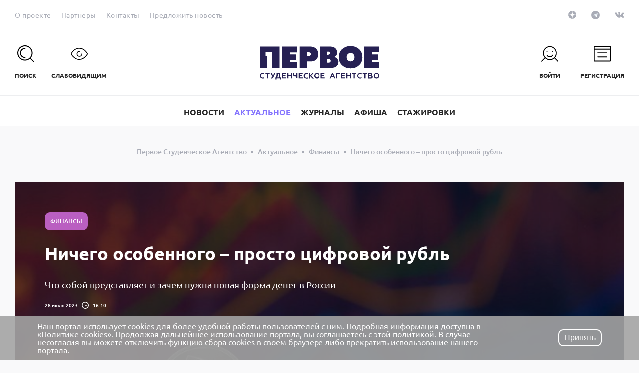

--- FILE ---
content_type: text/html; charset=UTF-8
request_url: https://pervoe.online/musthave/finansy/38390-nichego_osobennogo_prosto_tsifrovoy_rubl/
body_size: 24427
content:
<!DOCTYPE html>
<html>
    <head>
        <meta http-equiv="Content-Type" content="text/html; charset=UTF-8" />
<meta name="keywords" content="цифровой рубль, что это" />
<meta name="description" content="Что собой представляет и зачем нужна новая форма денег в России" />
<script data-skip-moving="true">(function(w, d, n) {var cl = "bx-core";var ht = d.documentElement;var htc = ht ? ht.className : undefined;if (htc === undefined || htc.indexOf(cl) !== -1){return;}var ua = n.userAgent;if (/(iPad;)|(iPhone;)/i.test(ua)){cl += " bx-ios";}else if (/Windows/i.test(ua)){cl += ' bx-win';}else if (/Macintosh/i.test(ua)){cl += " bx-mac";}else if (/Linux/i.test(ua) && !/Android/i.test(ua)){cl += " bx-linux";}else if (/Android/i.test(ua)){cl += " bx-android";}cl += (/(ipad|iphone|android|mobile|touch)/i.test(ua) ? " bx-touch" : " bx-no-touch");cl += w.devicePixelRatio && w.devicePixelRatio >= 2? " bx-retina": " bx-no-retina";if (/AppleWebKit/.test(ua)){cl += " bx-chrome";}else if (/Opera/.test(ua)){cl += " bx-opera";}else if (/Firefox/.test(ua)){cl += " bx-firefox";}ht.className = htc ? htc + " " + cl : cl;})(window, document, navigator);</script>


<link href="/local/components/luxe/top.users/templates/.default/style.css?162603416836" type="text/css"  rel="stylesheet" />
<link href="/bitrix/components/niges/cookiesaccept/templates/.default/style.css?16582308062729" type="text/css"  data-template-style="true"  rel="stylesheet" />
<link href="/local/templates/main/template_styles.css?1762849933311663" type="text/css"  data-template-style="true"  rel="stylesheet" />







<meta http-equiv="X-UA-Compatible" content="IE=edge">
<meta name="viewport" content="width=device-width, initial-scale=1, maximum-scale=1, minimal-ui">
<meta name="zen-verification" content="zigYZcr6TPwwCfSDvYOftqrUVFT53ot0UGIEiD4xwJkct1GUHNrfE4N87226hNds" />
<link rel="icon" href="/favicon.ico" type="image/x-icon" />
<link rel="canonical" href="https://pervoe.online/musthave/finansy/38390-nichego_osobennogo_prosto_tsifrovoy_rubl/"/>
<meta property="og:title" content="Ничего особенного – просто цифровой рубль" />
<meta property="og:type" content="article" />
<meta property="og:url" content="https://pervoe.online/musthave/finansy/38390-nichego_osobennogo_prosto_tsifrovoy_rubl/" />
<meta property="og:image" content="https://pervoe.online112263" />
 <style> .nca-cookiesaccept-line { box-sizing: border-box !important; margin: 0 !important; border: none !important; width: 100% !important; min-height: 10px !important; /*max-height: 250px !important;*/ display: block; clear: both !important; padding: 12px !important; /* position: absolute; */ position: fixed; bottom: 0px !important; opacity: 1; transform: translateY(0%); z-index: 99999; } .nca-cookiesaccept-line > div { display: flex; align-items: center; } .nca-cookiesaccept-line > div > div { padding-left: 5%; padding-right: 5%; } .nca-cookiesaccept-line a { color: inherit; text-decoration:underline; } @media screen and (max-width:767px) { .nca-cookiesaccept-line > div > div { padding-left: 1%; padding-right: 1%; } } </style> <span id="nca-new-styles"></span> <span id="fit_new_css"></span> 



        <title>Ничего особенного – просто цифровой рубль</title>
<meta name="yandex-verification" content="49b725ccfc0e8158" />
<!-- Top.Mail.Ru counter -->
<noscript><div><img src="https://top-fwz1.mail.ru/counter?id=3716141;js=na" style="position:absolute;left:-9999px;" alt="Top.Mail.Ru" /></div></noscript>
<!-- /Top.Mail.Ru counter -->
<!-- VK PIXEL -->
<noscript><img src="https://vk.com/rtrg?p=VK-RTRG-1432229-3g11a" style="position:fixed; left:-999px;" alt=""/></noscript>


	    </head>
    <body>
                <header class="main-header">
            <div class="main-header__top">
                <div class="main-header__top-container container">
                    <div class="main-header__content main-header__top-content">
                        <!--'start_frame_cache_LkGdQn'-->            <nav class="main-header__nav">
        <ul class="">
                    <li class="">
                <a class="link _theme_gray" href="/about/">
                                            <span class="link__text">
                                            О проекте                                            </span>
                                    </a>
            </li>
                    <li class="">
                <a class="link _theme_gray" href="/partners/">
                                            <span class="link__text">
                                            Партнеры                                            </span>
                                    </a>
            </li>
                    <li class="">
                <a class="link _theme_gray" href="/contacts/">
                                            <span class="link__text">
                                            Контакты                                            </span>
                                    </a>
            </li>
                    <li class="">
                <a class="link _theme_gray" href="/writing/">
                                            <span class="link__text">
                                            Предложить новость                                            </span>
                                    </a>
            </li>
                            <li>
                <div class="google-translate" id="google_translate_element"></div>
                <button class="btn js-translate _s_default _theme_gray _theme_translate" type="button" data-lang="en">
                    <div class="btn__inner">
                        <div class="btn__text">en</div>
                    </div>
                </button>
            </li>
            <li>
                <button class="btn js-translate _s_default _theme_gray _theme_translate _hidden" type="button" data-lang="ru">
                    <div class="btn__inner">
                        <div class="btn__text">ru</div>
                    </div>
                </button>
            </li>
            </ul>
            </nav>
    <!--'end_frame_cache_LkGdQn'-->                        <!--'start_frame_cache_XEVOpk'--><div class="main-header__social">
    <ul>
                    <li><a target="_blank" class="link _theme_social _dzen" href="https://zen.yandex.ru/pervoeonline">
                <span class="link__icon">
                    <svg class="sozias_zen" xmlns="http://www.w3.org/2000/svg" width="16" height="16" viewBox="0 0 56 56">
<path d="M0 28C0 12.536 12.536 0 28 0C43.464 0 56 12.536 56 28C56 43.464 43.464 56 28 56C12.536 56 0 43.464 0 28Z"/>
<path fill-rule="evenodd" clip-rule="evenodd" d="M27.4334 0C27.3011 11.5194 26.5478 17.9662 22.257 22.257C17.9662 26.5478 11.5194 27.3011 0 27.4334V29.1051C11.5194 29.2373 17.9662 29.9906 22.257 34.2814C26.4805 38.5049 27.2766 44.8173 27.4267 56H29.1118C29.2618 44.8173 30.0579 38.5049 34.2814 34.2814C38.5049 30.0579 44.8173 29.2618 56 29.1118V27.4266C44.8173 27.2766 38.5049 26.4805 34.2814 22.257C29.9906 17.9662 29.2373 11.5194 29.1051 0H27.4334Z" fill="white"/>
</svg>                </span>
            </a></li>
                    <li><a target="_blank" class="link _theme_social _telegram" href="https://t.me/pervoeonline">
                <span class="link__icon">
                    <svg xmlns="http://www.w3.org/2000/svg" xmlns:xlink="http://www.w3.org/1999/xlink" viewBox="0 0 240 240" width = "17" height = "17">
<defs>
	<linearGradient id="b" x1="0.6667" y1="0.1667" x2="0.4167" y2="0.75">
		<stop stop-color="#a9acb6" offset="0"/>
		<stop stop-color="#a9acb6" offset="1"/>
	</linearGradient>
	<linearGradient id="w" x1="0.6597" y1="0.4369" x2="0.8512" y2="0.8024">
		<stop stop-color="#eff7fc" offset="0"/>
		<stop stop-color="#fff" offset="1"/>
	</linearGradient>
</defs>
<circle cx="120" cy="120" r="120"/>
<path fill="#a9acb6" d="m98 175c-3.8876 0-3.227-1.4679-4.5678-5.1695L82 132.2059 170 80"/>
<path fill="#a9acb6" d="m98 175c3 0 4.3255-1.372 6-3l16-15.558-19.958-12.035"/>
<path fill="url(#w)" d="m100.04 144.41 48.36 35.729c5.5185 3.0449 9.5014 1.4684 10.876-5.1235l19.685-92.763c2.0154-8.0802-3.0801-11.745-8.3594-9.3482l-115.59 44.571c-7.8901 3.1647-7.8441 7.5666-1.4382 9.528l29.663 9.2583 68.673-43.325c3.2419-1.9659 6.2173-0.90899 3.7752 1.2584"/>
</svg>                </span>
            </a></li>
                    <li><a target="_blank" class="link _theme_social _vk" href="https://vk.com/pervoeonline">
                <span class="link__icon">
                    <svg xmlns="http://www.w3.org/2000/svg" viewBox="0 0 18.22 10.4" width='19' height='11'><path d="M18.2.75q.22.61-1.42 2.79l-.62.81a7.17 7.17 0 0 0-.86 1.24.73.73 0 0 0 .13.77c.11.13.37.39.77.78a9.45 9.45 0 0 1 1.81 2.1l.06.12a1.06 1.06 0 0 1 .07.25.71.71 0 0 1 0 .32.47.47 0 0 1-.24.26 1.1 1.1 0 0 1-.56.12h-2.43a1.06 1.06 0 0 1-.53 0 2.31 2.31 0 0 1-.49-.21l-.14-.1a4.41 4.41 0 0 1-.66-.61q-.38-.41-.65-.73a3.13 3.13 0 0 0-.58-.55.6.6 0 0 0-.54-.11h-.07a.78.78 0 0 0-.16.14 1.16 1.16 0 0 0-.2.28 1.89 1.89 0 0 0-.16.49 3.18 3.18 0 0 0-.06.74.92.92 0 0 1 0 .26.61.61 0 0 1-.07.18.76.76 0 0 1-.5.21H8.92a4.31 4.31 0 0 1-1.39-.16 5.3 5.3 0 0 1-1.25-.5 11.52 11.52 0 0 1-1-.63 5.76 5.76 0 0 1-.67-.55l-.21-.18L4.14 8a20.58 20.58 0 0 1-1.68-2.29 36.32 36.32 0 0 1-2.4-4.59A.75.75 0 0 1 0 .86a.31.31 0 0 1 0-.15V.65A.66.66 0 0 1 .61.48h2.6l.22.06.15.06a.63.63 0 0 1 .23.3q.19.47.44 1c.16.34.29.6.39.77l.19.33q.28.57.53 1a4.89 4.89 0 0 0 .46.65 2.28 2.28 0 0 0 .39.35.61.61 0 0 0 .32.13.72.72 0 0 0 .26 0A1.81 1.81 0 0 0 7 4.79a1.57 1.57 0 0 0 .13-.45c0-.18.06-.44.09-.77a7.46 7.46 0 0 0 0-1.19 4.46 4.46 0 0 0-.09-.69A1.81 1.81 0 0 0 7 1.26l-.1-.11a1.17 1.17 0 0 0-.81-.41q-.12 0 0-.23A1.29 1.29 0 0 1 6.5.23 6.23 6.23 0 0 1 8.77 0 6.34 6.34 0 0 1 10 .12a1.09 1.09 0 0 1 .32.13.51.51 0 0 1 .2.23 1.41 1.41 0 0 1 .1.3 2.23 2.23 0 0 1 0 .43v3.21a1.08 1.08 0 0 0 .11.37A.64.64 0 0 0 11 5h.16c.06 0 .14 0 .25-.1a3.46 3.46 0 0 0 .36-.33 4.88 4.88 0 0 0 .48-.57q.3-.43.65-1a15.5 15.5 0 0 0 1-2.13.68.68 0 0 1 .1-.19.42.42 0 0 1 .1-.1h3.04a1.49 1.49 0 0 1 .61 0 .56.56 0 0 1 .29.16z"/></svg>                </span>
            </a></li>
            </ul>
</div>
<!--'end_frame_cache_XEVOpk'-->                    </div>
                </div>
            </div>
            <div class="main-header__mid">
                <div class="main-header__mid-container container">
                    <div class="main-header__content main-header__mid-content">
                        <div class="main-header__mid-left">
                            <ul>
                                <li>
                                    <button class="btn _theme_header js-search-open" type="button">
                                        <span class="btn__icon">
                                            <span class="btn__icon-inner">
                                                <svg xmlns="http://www.w3.org/2000/svg" viewBox="0 0 33.47 33.47">
                                                    <path d="M15.06 7.07a1 1 0 0 0 0-2 10 10 0 1 0 0 20 1 1 0 0 0 0-2 8 8 0 1 1 0-16z"/>
                                                    <path d="M33.18 31.76L26.38 25A15.08 15.08 0 1 0 25 26.38l6.8 6.8a1 1 0 0 0 1.41-1.41zM5.82 24.3a13.06 13.06 0 1 1 18.48 0 13.08 13.08 0 0 1-18.48 0z"/>
                                                </svg>
                                            </span>
                                        </span>
                                        <span class="btn__text">Поиск</span>
                                    </button>
                                </li>
                                <li>
                                    <button class="btn _theme_header js-font" type="button">
                                        <span class="btn__icon">
                                            <span class="btn__icon-inner">
                                                <svg xmlns="http://www.w3.org/2000/svg" viewBox="0 0 42 29.38">
                                                    <path d="M21.33 21.69a7.06 7.06 0 0 1 0-14.13 1 1 0 0 1 0 2 5.06 5.06 0 1 0 5.06 5.06 1 1 0 1 1 2 0 7.07 7.07 0 0 1-7.06 7.07z"/>
                                                    <path d="M20.92 29.38C9.48 29.38 2.37 19.33.46 16.24A3 3 0 0 1 .45 13C7.07 2.26 15.24 0 20.92 0c8.26 0 15.2 4.4 20.61 13.06a3 3 0 0 1 0 3.25c-1.95 3.07-9.18 13.07-20.61 13.07zm0-27.38C15.75 2 8.29 4.1 2.16 14.08a1 1 0 0 0 0 1.11c1.77 2.86 8.36 12.19 18.76 12.19S38 18.09 39.83 15.25a1 1 0 0 0 0-1.12C34.82 6.08 28.45 2 20.92 2z"/>
                                                </svg>
                                            </span>
                                        </span>
                                        <span class="btn__text">СЛАБОВИДЯЩИМ</span>
                                    </button>
                                </li>
                            </ul>
                        </div>
                        <div class="main-header__mid-center">
                            <div class="main-header__logo">
                                <a href="/">
                                    <svg xmlns="http://www.w3.org/2000/svg" viewBox="0 0 73.1 20.4">
  <defs>
    <pattern id="pattern1" width="100%" height="100%" viewBox="0 0 319 141" preserveAspectRatio="none">
      <image xlink:href="/local/templates/main/img/pattern1.jpg" x="0" y="0" width="319" height="141"></image>
    </pattern>
    <pattern id="pattern2" width="100%" height="100%" viewBox="0 0 400 147" preserveAspectRatio="none">
      <image xlink:href="/local/templates/main/img/pattern2.jpg" x="0" y="0" width="400" height="147"></image>
    </pattern>
    <pattern id="pattern3" width="100%" height="100%" viewBox="0 0 244 142" preserveAspectRatio="none">
      <image xlink:href="/local/templates/main/img/pattern3.jpg" x="0" y="0" width="244" height="142"></image>
    </pattern>

  </defs>

  <path class="fill" d="M.5 19.3c-.3-.3-.5-.7-.5-1.2s.2-.9.5-1.2c.3-.3.8-.5 1.3-.5.3 0 .6.1.9.2v.7c-.3-.2-.6-.3-.9-.3-.3 0-.6.1-.8.3-.2.2-.3.4-.3.8s.1.6.3.8c.2.2.5.3.8.3.4 0 .6-.1.9-.3v.7c-.3.2-.6.2-.9.2-.5 0-.9-.2-1.3-.5zM3.3 16.5H6v.6H5v2.6h-.6v-2.6h-1v-.6zM6.8 19.7v-.6c.1.1.2.1.4.1.1 0 .2 0 .3-.1.1-.1.2-.2.2-.4l-1.2-2.3h.7l.9 1.6.7-1.6h.7L8.3 19c-.2.5-.6.8-1 .8-.2 0-.4-.1-.5-.1zM9.5 20.4v-1.3h.3c.1-.2.3-.5.3-.8s.1-.8.1-1.3v-.5h2.3v2.6h.5v1.3h-.6v-.7h-2.2v.7h-.7zm2.4-1.3v-2H11c0 .8-.1 1.5-.4 2h1.3zM13.6 19.7v-3.2H16v.6h-1.7v.6h1.4v.6h-1.4v.8H16v.6h-2.4zM16.7 19.7v-3.2h.7v1.2h1.5v-1.2h.7v3.2h-.7v-1.4h-1.5v1.4h-.7zM22.2 19.7v-1.3c-.2.1-.5.1-.7.1-.8 0-1.2-.4-1.2-1.1v-1h.7v.9c0 .4.2.5.6.5.2 0 .5 0 .6-.1v-1.3h.7v3.2h-.7zM23.7 19.7v-3.2h2.4v.6h-1.7v.6h1.4v.6h-1.4v.8h1.8v.6h-2.5zM27.2 19.3c-.3-.3-.5-.7-.5-1.2s.2-.9.5-1.2c.3-.3.8-.5 1.3-.5.3 0 .6.1.9.2v.7c-.2-.2-.5-.2-.9-.2-.3 0-.6.1-.8.3-.2.2-.3.4-.3.8s.1.6.3.8c.2.2.5.3.8.3.4 0 .6-.1.9-.3v.7c-.3.2-.6.2-.9.2-.5-.1-.9-.3-1.3-.6zM30.1 19.7v-3.2h.7v1.3l1.2-1.3h.8L31.4 18l1.6 1.8h-.9l-1.4-1.5v1.5h-.6zM33.7 16.9c.3-.3.7-.5 1.2-.5s.9.2 1.2.5c.3.3.5.7.5 1.2s-.2.9-.5 1.2c-.3.3-.7.5-1.2.5s-.9-.2-1.2-.5c-.3-.3-.5-.7-.5-1.2s.2-.9.5-1.2zm1.2 2.2c.3 0 .5-.1.7-.3.2-.2.3-.5.3-.8 0-.3-.1-.6-.3-.8-.2-.2-.4-.3-.7-.3s-.5.1-.7.3c-.2.2-.3.5-.3.8 0 .3.1.6.3.8.2.2.4.3.7.3zM37.3 19.7v-3.2h2.4v.6H38v.6h1.4v.6H38v.8h1.8v.6h-2.5zM42.9 19.7l1.4-3.3h.6l1.4 3.3h-.7l-.3-.7h-1.4l-.3.7h-.7zm1.2-1.3h.9l-.5-1.1-.4 1.1zM46.9 19.7v-3.2h2.3v.6h-1.7v2.6h-.6zM49.9 19.7v-3.2h2.4v.6h-1.7v.6H52v.6h-1.4v.8h1.8v.6h-2.5zM53 19.7v-3.2h.7v1.2h1.5v-1.2h.7v3.2h-.7v-1.4h-1.5v1.4H53zM56.4 16.5h2.7v.6h-1v2.6h-.7v-2.6h-1v-.6zM60.2 19.3c-.3-.3-.5-.7-.5-1.2s.2-.9.5-1.2c.3-.3.8-.5 1.3-.5.3 0 .6.1.9.2v.7c-.4-.2-.6-.3-1-.3-.3 0-.6.1-.8.3-.2.2-.3.4-.3.8s.1.6.3.8c.2.2.5.3.8.3.4 0 .6-.1.9-.3v.7c-.3.2-.6.2-.9.2-.5 0-.9-.2-1.2-.5zM63 16.5h2.7v.6h-1v2.6H64v-2.6h-1v-.6zM66.3 19.7v-3.2h1.5c.6 0 1 .3 1 .8 0 .3-.2.6-.4.6.2 0 .3.1.5.3.1.2.2.3.2.6s-.1.5-.3.7c-.2.2-.5.3-.8.3h-1.7zm.7-2h.7c.3 0 .4-.1.4-.4 0-.2-.2-.4-.4-.4H67v.8zm0 1.4h.8c.3 0 .5-.1.5-.4s-.2-.4-.5-.4H67v.8zM70.2 16.9c.3-.3.7-.5 1.2-.5s.9.2 1.2.5c.3.3.5.7.5 1.2s-.2.9-.5 1.2c-.3.3-.7.5-1.2.5s-.9-.2-1.2-.5c-.3-.3-.5-.7-.5-1.2s.2-.9.5-1.2zm1.2 2.2c.3 0 .5-.1.7-.3.2-.2.3-.5.3-.8 0-.3-.1-.6-.3-.8a.9.9 0 0 0-.7-.3c-.3 0-.5.1-.7.3-.2.2-.3.5-.3.8 0 .3.1.6.3.8.2.2.4.3.7.3zM13.7 13.3V.3h8.8v3.6h-4.1v1.2h3.7v3.4h-3.7v1.2h4.2v3.6zM24.3 13.3V.3h6.2c1.3 0 2.7.2 3.8 1.3.6.6 1.3 1.6 1.3 3.4 0 1.7-.7 2.7-1.3 3.3-.6.5-1.6 1.1-3.2 1.1h-2.3v3.9h-4.5zm4.6-7.2h.8c.2 0 .7 0 1.1-.4.2-.2.3-.4.3-.8s-.2-.7-.3-.8c-.2-.2-.6-.3-1-.3h-.9v2.3zM36.8.3h5.7c1.1 0 2.8.1 3.9 1.1.3.3 1 1.1 1 2.6 0 .6-.1 1.2-.5 1.8-.3.3-.7.6-1.1.8v.1c.5.1 1 .4 1.4.8.7.6 1 1.3 1 2.2 0 1.3-.6 2.3-1.4 2.8-1.1.8-2.4.8-3.4.8h-6.3V.3zm4.3 5h.7c.3 0 .7-.1.9-.3.2-.1.3-.4.3-.7 0-.4-.2-.6-.3-.7-.3-.2-.7-.2-.9-.2h-.7v1.9zm0 4.8h1c.3 0 .7 0 1-.2.2-.2.4-.4.4-.9 0-.3-.1-.6-.3-.8-.4-.2-.8-.2-1.1-.2h-1v2.1zM61 11.5a7.5 7.5 0 0 1-5.4 2.1c-2.5 0-4.3-1-5.4-2.1-1-1-1.8-2.6-1.8-4.7s.8-3.7 1.8-4.7A7.5 7.5 0 0 1 55.6 0c2.5 0 4.3 1 5.4 2.1 1 1 1.8 2.6 1.8 4.7s-.8 3.7-1.8 4.7m-7.1-6.6c-.5.5-.7 1.2-.7 1.9s.3 1.5.7 1.9a2.41 2.41 0 0 0 3.4 0c.4-.4.7-1 .7-1.9 0-.8-.3-1.5-.7-1.9-.3-.4-.9-.7-1.7-.7-.8 0-1.4.4-1.7.7M64 13.3V.3h8.8v3.5h-4.1v1.3h3.7v3.4h-3.7v1.2h4.2v3.6zM.1.3v13h4.5V6.1H3.5V3.8h4v9.5H12V.3z"></path>
  <path class="pattern" fill="url(#pattern2)" d="M.5 19.3c-.3-.3-.5-.7-.5-1.2s.2-.9.5-1.2c.3-.3.8-.5 1.3-.5.3 0 .6.1.9.2v.7c-.3-.2-.6-.3-.9-.3-.3 0-.6.1-.8.3-.2.2-.3.4-.3.8s.1.6.3.8c.2.2.5.3.8.3.4 0 .6-.1.9-.3v.7c-.3.2-.6.2-.9.2-.5 0-.9-.2-1.3-.5zM3.3 16.5H6v.6H5v2.6h-.6v-2.6h-1v-.6zM6.8 19.7v-.6c.1.1.2.1.4.1.1 0 .2 0 .3-.1.1-.1.2-.2.2-.4l-1.2-2.3h.7l.9 1.6.7-1.6h.7L8.3 19c-.2.5-.6.8-1 .8-.2 0-.4-.1-.5-.1zM9.5 20.4v-1.3h.3c.1-.2.3-.5.3-.8s.1-.8.1-1.3v-.5h2.3v2.6h.5v1.3h-.6v-.7h-2.2v.7h-.7zm2.4-1.3v-2H11c0 .8-.1 1.5-.4 2h1.3zM13.6 19.7v-3.2H16v.6h-1.7v.6h1.4v.6h-1.4v.8H16v.6h-2.4zM16.7 19.7v-3.2h.7v1.2h1.5v-1.2h.7v3.2h-.7v-1.4h-1.5v1.4h-.7zM22.2 19.7v-1.3c-.2.1-.5.1-.7.1-.8 0-1.2-.4-1.2-1.1v-1h.7v.9c0 .4.2.5.6.5.2 0 .5 0 .6-.1v-1.3h.7v3.2h-.7zM23.7 19.7v-3.2h2.4v.6h-1.7v.6h1.4v.6h-1.4v.8h1.8v.6h-2.5zM27.2 19.3c-.3-.3-.5-.7-.5-1.2s.2-.9.5-1.2c.3-.3.8-.5 1.3-.5.3 0 .6.1.9.2v.7c-.2-.2-.5-.2-.9-.2-.3 0-.6.1-.8.3-.2.2-.3.4-.3.8s.1.6.3.8c.2.2.5.3.8.3.4 0 .6-.1.9-.3v.7c-.3.2-.6.2-.9.2-.5-.1-.9-.3-1.3-.6zM30.1 19.7v-3.2h.7v1.3l1.2-1.3h.8L31.4 18l1.6 1.8h-.9l-1.4-1.5v1.5h-.6zM33.7 16.9c.3-.3.7-.5 1.2-.5s.9.2 1.2.5c.3.3.5.7.5 1.2s-.2.9-.5 1.2c-.3.3-.7.5-1.2.5s-.9-.2-1.2-.5c-.3-.3-.5-.7-.5-1.2s.2-.9.5-1.2zm1.2 2.2c.3 0 .5-.1.7-.3.2-.2.3-.5.3-.8 0-.3-.1-.6-.3-.8-.2-.2-.4-.3-.7-.3s-.5.1-.7.3c-.2.2-.3.5-.3.8 0 .3.1.6.3.8.2.2.4.3.7.3zM37.3 19.7v-3.2h2.4v.6H38v.6h1.4v.6H38v.8h1.8v.6h-2.5zM42.9 19.7l1.4-3.3h.6l1.4 3.3h-.7l-.3-.7h-1.4l-.3.7h-.7zm1.2-1.3h.9l-.5-1.1-.4 1.1zM46.9 19.7v-3.2h2.3v.6h-1.7v2.6h-.6zM49.9 19.7v-3.2h2.4v.6h-1.7v.6H52v.6h-1.4v.8h1.8v.6h-2.5zM53 19.7v-3.2h.7v1.2h1.5v-1.2h.7v3.2h-.7v-1.4h-1.5v1.4H53zM56.4 16.5h2.7v.6h-1v2.6h-.7v-2.6h-1v-.6zM60.2 19.3c-.3-.3-.5-.7-.5-1.2s.2-.9.5-1.2c.3-.3.8-.5 1.3-.5.3 0 .6.1.9.2v.7c-.4-.2-.6-.3-1-.3-.3 0-.6.1-.8.3-.2.2-.3.4-.3.8s.1.6.3.8c.2.2.5.3.8.3.4 0 .6-.1.9-.3v.7c-.3.2-.6.2-.9.2-.5 0-.9-.2-1.2-.5zM63 16.5h2.7v.6h-1v2.6H64v-2.6h-1v-.6zM66.3 19.7v-3.2h1.5c.6 0 1 .3 1 .8 0 .3-.2.6-.4.6.2 0 .3.1.5.3.1.2.2.3.2.6s-.1.5-.3.7c-.2.2-.5.3-.8.3h-1.7zm.7-2h.7c.3 0 .4-.1.4-.4 0-.2-.2-.4-.4-.4H67v.8zm0 1.4h.8c.3 0 .5-.1.5-.4s-.2-.4-.5-.4H67v.8zM70.2 16.9c.3-.3.7-.5 1.2-.5s.9.2 1.2.5c.3.3.5.7.5 1.2s-.2.9-.5 1.2c-.3.3-.7.5-1.2.5s-.9-.2-1.2-.5c-.3-.3-.5-.7-.5-1.2s.2-.9.5-1.2zm1.2 2.2c.3 0 .5-.1.7-.3.2-.2.3-.5.3-.8 0-.3-.1-.6-.3-.8a.9.9 0 0 0-.7-.3c-.3 0-.5.1-.7.3-.2.2-.3.5-.3.8 0 .3.1.6.3.8.2.2.4.3.7.3zM13.7 13.3V.3h8.8v3.6h-4.1v1.2h3.7v3.4h-3.7v1.2h4.2v3.6zM24.3 13.3V.3h6.2c1.3 0 2.7.2 3.8 1.3.6.6 1.3 1.6 1.3 3.4 0 1.7-.7 2.7-1.3 3.3-.6.5-1.6 1.1-3.2 1.1h-2.3v3.9h-4.5zm4.6-7.2h.8c.2 0 .7 0 1.1-.4.2-.2.3-.4.3-.8s-.2-.7-.3-.8c-.2-.2-.6-.3-1-.3h-.9v2.3zM36.8.3h5.7c1.1 0 2.8.1 3.9 1.1.3.3 1 1.1 1 2.6 0 .6-.1 1.2-.5 1.8-.3.3-.7.6-1.1.8v.1c.5.1 1 .4 1.4.8.7.6 1 1.3 1 2.2 0 1.3-.6 2.3-1.4 2.8-1.1.8-2.4.8-3.4.8h-6.3V.3zm4.3 5h.7c.3 0 .7-.1.9-.3.2-.1.3-.4.3-.7 0-.4-.2-.6-.3-.7-.3-.2-.7-.2-.9-.2h-.7v1.9zm0 4.8h1c.3 0 .7 0 1-.2.2-.2.4-.4.4-.9 0-.3-.1-.6-.3-.8-.4-.2-.8-.2-1.1-.2h-1v2.1zM61 11.5a7.5 7.5 0 0 1-5.4 2.1c-2.5 0-4.3-1-5.4-2.1-1-1-1.8-2.6-1.8-4.7s.8-3.7 1.8-4.7A7.5 7.5 0 0 1 55.6 0c2.5 0 4.3 1 5.4 2.1 1 1 1.8 2.6 1.8 4.7s-.8 3.7-1.8 4.7m-7.1-6.6c-.5.5-.7 1.2-.7 1.9s.3 1.5.7 1.9a2.41 2.41 0 0 0 3.4 0c.4-.4.7-1 .7-1.9 0-.8-.3-1.5-.7-1.9-.3-.4-.9-.7-1.7-.7-.8 0-1.4.4-1.7.7M64 13.3V.3h8.8v3.5h-4.1v1.3h3.7v3.4h-3.7v1.2h4.2v3.6zM.1.3v13h4.5V6.1H3.5V3.8h4v9.5H12V.3z"></path>
</svg>                                </a>
                            </div>
                        </div>
                        <!--'start_frame_cache_g8taYv'--><div class="main-header__mid-right">
    <ul>
                    <li><a class="btn _theme_header" href="javascript:void(0)" onclick="location.href='/auth/?backurl=%2Ftop%2F37319-fosforicheskoe_zavtra_ili_byurokraticheskoe_segodnya%2F%3FSECTION_CODE%3D37319-fosforicheskoe_zavtra_ili_byurokraticheskoe_segodnya'">
                <span class="btn__icon">
                    <span class="btn__icon-inner">
                        <svg xmlns="http://www.w3.org/2000/svg" viewBox="0 0 37.21 33.48"><path d="M25.43 18.61a1 1 0 0 0-1.36.38 6 6 0 0 1-10.54 0 1 1 0 0 0-1.74 1 8 8 0 0 0 14 0 1 1 0 0 0-.36-1.38z"/><path d="M36.92 31.77L30.12 25a15.06 15.06 0 1 0-22.83-.2l-7 7a1 1 0 1 0 1.41 1.41l7-7a15 15 0 0 0 20 .18l6.8 6.8a1 1 0 0 0 1.41-1.41zM9.56 24.3a13.06 13.06 0 1 1 18.44 0 13.08 13.08 0 0 1-18.44 0z"/><circle cx="12.66" cy="12.23" r="1.18"/><circle cx="24.94" cy="12.23" r="1.18"/></svg>                    </span>
                </span>
                <span class="btn__text">
                    Войти                </span>
            </a></li>
                    <li><a class="btn _theme_header" href="javascript:void(0)" onclick="location.href='/register/'">
                <span class="btn__icon">
                    <span class="btn__icon-inner">
                        <svg xmlns="http://www.w3.org/2000/svg" viewBox="0 0 37 34"><path d="M36 0H1a1.33 1.33 0 0 0-1 1.08v32A1.16 1.16 0 0 0 1 34h35a1 1 0 0 0 1-.92v-32C37 .64 36.49 0 36 0zM2 2h33v4H2zm0 30V8h33v24z"/><path d="M28.55 14h-20c-.44 0-.8.56-.8 1s.36 1 .8 1h20c.44 0 .8-.56.8-1s-.35-1-.8-1zm0 9h-20c-.44 0-.8.56-.8 1s.36 1 .8 1h20c.44 0 .8-.56.8-1s-.35-1-.8-1z"/></svg>                    </span>
                </span>
                <span class="btn__text">
                    Регистрация                </span>
            </a></li>
            </ul>
</div>
<!--'end_frame_cache_g8taYv'-->                        <!--'start_frame_cache_Yt7gcC'--><div class="main-header__search">
    <div class="main-header__search-icon">
        <svg xmlns="http://www.w3.org/2000/svg" viewBox="0 0 33.47 33.47">
            <path d="M15.06 7.07a1 1 0 0 0 0-2 10 10 0 1 0 0 20 1 1 0 0 0 0-2 8 8 0 1 1 0-16z"/>
            <path d="M33.18 31.76L26.38 25A15.08 15.08 0 1 0 25 26.38l6.8 6.8a1 1 0 0 0 1.41-1.41zM5.82 24.3a13.06 13.06 0 1 1 18.48 0 13.08 13.08 0 0 1-18.48 0z"/>
        </svg>
    </div>
    <div class="main-header__search-input">
        <form action="/search/">
            <input type="search" class="js-autocomplete" data-search-url="/search/" name="q" placeholder="Что будем искать">
        </form>
    </div>
    <button class="btn main-header__search-close js-search-close" type="button">
        <svg xmlns="http://www.w3.org/2000/svg" viewBox="0 0 25.67 25.67">
            <path d="M14.25 12.83L25.38 1.71A1 1 0 0 0 24 .29L12.83 11.42 1.71.29A1 1 0 0 0 .29 1.71l11.13 11.12L.29 24a1 1 0 1 0 1.41 1.41l11.13-11.16L24 25.38A1 1 0 0 0 25.38 24z"/>
        </svg>
    </button>
</div>
<!--'end_frame_cache_Yt7gcC'-->                    </div>
                </div>
            </div>

            <div class="main-header__bottom">
                <div class="main-header__bottom-wrapper">
                    <div class="main-header__bottom-container container">
                        <div class="main-header__content main-header__bottom-content">
                            <div class="main-header__bottom-left">
                                <div class="main-header__bottom-logo">
                                    <a href="/">
                                        <svg xmlns="http://www.w3.org/2000/svg" viewBox="0 0 32.29 35.07">
                                            <path d="M0 0v35.07h12.25v-19.4H9.32V9.62h10.71v25.45h12.26V0H0z"/>
                                        </svg>
                                    </a>
                                </div>
                            </div>
                            <!--'start_frame_cache_rIpOz9'-->            <nav class="main-header__main-nav">
        <ul class="">
                    <li class="">
                <a class="link _theme_default" href="/news/">
                                            <span class="link__text">
                                            Новости                                            </span>
                                    </a>
            </li>
                    <li class="">
                <a class="link _theme_default" href="/musthave/">
                                            <span class="link__text">
                                            Актуальное                                            </span>
                                    </a>
            </li>
                    <li class="">
                <a class="link _theme_default" href="/journals/">
                                            <span class="link__text">
                                            Журналы                                            </span>
                                    </a>
            </li>
                    <li class="">
                <a class="link _theme_default" href="/poster/">
                                            <span class="link__text">
                                            Афиша                                            </span>
                                    </a>
            </li>
                    <li class="">
                <a class="link _theme_default" href="/internship/">
                                            <span class="link__text">
                                            Стажировки                                            </span>
                                    </a>
            </li>
                    </ul>
            </nav>
    <!--'end_frame_cache_rIpOz9'-->                            <!--'start_frame_cache_NMQc3w'--><div class="main-header__bottom-right">
    <ul>
        <li>
            <button class="btn _theme_header_bottom js-search-open" type="button">
                <span class="btn__icon">
                    <span class="btn__icon-inner">
                        <svg xmlns="http://www.w3.org/2000/svg" viewBox="0 0 33.47 33.47">
                            <path d="M15.06 7.07a1 1 0 0 0 0-2 10 10 0 1 0 0 20 1 1 0 0 0 0-2 8 8 0 1 1 0-16z"/>
                            <path d="M33.18 31.76L26.38 25A15.08 15.08 0 1 0 25 26.38l6.8 6.8a1 1 0 0 0 1.41-1.41zM5.82 24.3a13.06 13.06 0 1 1 18.48 0 13.08 13.08 0 0 1-18.48 0z"/>
                        </svg>
                    </span>
                </span>
            </button>
        </li>
                    <li><a class="btn _theme_header_bottom" href="/auth/?backurl=%2Ftop%2F37319-fosforicheskoe_zavtra_ili_byurokraticheskoe_segodnya%2F%3FSECTION_CODE%3D37319-fosforicheskoe_zavtra_ili_byurokraticheskoe_segodnya">
                <div class="btn__icon">
                    <div class="btn__icon-inner">
                        <svg xmlns="http://www.w3.org/2000/svg" viewBox="0 0 37.21 33.48"><path d="M25.43 18.61a1 1 0 0 0-1.36.38 6 6 0 0 1-10.54 0 1 1 0 0 0-1.74 1 8 8 0 0 0 14 0 1 1 0 0 0-.36-1.38z"/><path d="M36.92 31.77L30.12 25a15.06 15.06 0 1 0-22.83-.2l-7 7a1 1 0 1 0 1.41 1.41l7-7a15 15 0 0 0 20 .18l6.8 6.8a1 1 0 0 0 1.41-1.41zM9.56 24.3a13.06 13.06 0 1 1 18.44 0 13.08 13.08 0 0 1-18.44 0z"/><circle cx="12.66" cy="12.23" r="1.18"/><circle cx="24.94" cy="12.23" r="1.18"/></svg>                    </div>
                </div>
                            </a></li>
                    <li><a class="btn _theme_header_bottom" href="/register/">
                <div class="btn__icon">
                    <div class="btn__icon-inner">
                        <svg xmlns="http://www.w3.org/2000/svg" viewBox="0 0 37 34"><path d="M36 0H1a1.33 1.33 0 0 0-1 1.08v32A1.16 1.16 0 0 0 1 34h35a1 1 0 0 0 1-.92v-32C37 .64 36.49 0 36 0zM2 2h33v4H2zm0 30V8h33v24z"/><path d="M28.55 14h-20c-.44 0-.8.56-.8 1s.36 1 .8 1h20c.44 0 .8-.56.8-1s-.35-1-.8-1zm0 9h-20c-.44 0-.8.56-.8 1s.36 1 .8 1h20c.44 0 .8-.56.8-1s-.35-1-.8-1z"/></svg>                    </div>
                </div>
                            </a></li>
            </ul>
</div>
<!--'end_frame_cache_NMQc3w'-->                            <!--'start_frame_cache_i91IgT'--><div class="main-header__search">
    <div class="main-header__search-icon">
        <svg xmlns="http://www.w3.org/2000/svg" viewBox="0 0 33.47 33.47">
            <path d="M15.06 7.07a1 1 0 0 0 0-2 10 10 0 1 0 0 20 1 1 0 0 0 0-2 8 8 0 1 1 0-16z"/>
            <path d="M33.18 31.76L26.38 25A15.08 15.08 0 1 0 25 26.38l6.8 6.8a1 1 0 0 0 1.41-1.41zM5.82 24.3a13.06 13.06 0 1 1 18.48 0 13.08 13.08 0 0 1-18.48 0z"/>
        </svg>
    </div>
    <div class="main-header__search-input">
        <form action="/search/">
            <input type="search" class="js-autocomplete" data-search-url="/search/" name="q" placeholder="Что будем искать">
        </form>
    </div>
    <button class="btn main-header__search-close js-search-close" type="button">
        <svg xmlns="http://www.w3.org/2000/svg" viewBox="0 0 25.67 25.67">
            <path d="M14.25 12.83L25.38 1.71A1 1 0 0 0 24 .29L12.83 11.42 1.71.29A1 1 0 0 0 .29 1.71l11.13 11.12L.29 24a1 1 0 1 0 1.41 1.41l11.13-11.16L24 25.38A1 1 0 0 0 25.38 24z"/>
        </svg>
    </button>
</div>
<!--'end_frame_cache_i91IgT'-->                        </div>
                    </div>
                </div>
            </div>
        </header>

        <header class="mobile-header">
            <div class="mobile-header__wrapper _fixed">
                <div class="mobile-header__top">
                    <div class="mobile-header__menu">
                        <div class="mobile-menu__wrapper">
                            <div class="mobile-menu__main-nav">
                                <div class="mobile-menu__container container">
                                    <!--'start_frame_cache_mKUqxK'-->            <nav class="">
        <ul class="">
                    <li class="">
                <a class="link _theme_default" href="/news/">
                                            <span class="link__text">
                                            Новости                                            </span>
                                    </a>
            </li>
                    <li class="">
                <a class="link _theme_default" href="/musthave/">
                                            <span class="link__text">
                                            Актуальное                                            </span>
                                    </a>
            </li>
                    <li class="">
                <a class="link _theme_default" href="/journals/">
                                            <span class="link__text">
                                            Журналы                                            </span>
                                    </a>
            </li>
                    <li class="">
                <a class="link _theme_default" href="/poster/">
                                            <span class="link__text">
                                            Афиша                                            </span>
                                    </a>
            </li>
                    <li class="">
                <a class="link _theme_default" href="/internship/">
                                            <span class="link__text">
                                            Стажировки                                            </span>
                                    </a>
            </li>
                    </ul>
            </nav>
    <!--'end_frame_cache_mKUqxK'-->                                </div>
                            </div>
                            <div class="mobile-menu__nav">
                                <div class="mobile-menu__container container">
                                    <!--'start_frame_cache_QCJ7Jg'-->            <nav class="">
        <ul class="">
                    <li class="">
                <a class="link _theme_gray" href="/about/">
                                            <span class="">
                                            О проекте                                            </span>
                                    </a>
            </li>
                    <li class="">
                <a class="link _theme_gray" href="/partners/">
                                            <span class="">
                                            Партнеры                                            </span>
                                    </a>
            </li>
                    <li class="">
                <a class="link _theme_gray" href="/contacts/">
                                            <span class="">
                                            Контакты                                            </span>
                                    </a>
            </li>
                    <li class="">
                <a class="link _theme_gray" href="/writing/">
                                            <span class="">
                                            Предложить новость                                            </span>
                                    </a>
            </li>
                            <li>
                <div class="google-translate" id="google_translate_element"></div>
                <button class="btn js-translate _s_default _theme_gray _theme_translate" type="button" data-lang="en">
                    <div class="btn__inner">
                        <div class="btn__text">en</div>
                    </div>
                </button>
            </li>
            <li>
                <button class="btn js-translate _s_default _theme_gray _theme_translate _hidden" type="button" data-lang="ru">
                    <div class="btn__inner">
                        <div class="btn__text">ru</div>
                    </div>
                </button>
            </li>
            </ul>
            </nav>
    <!--'end_frame_cache_QCJ7Jg'-->                                </div>
                            </div>
                            <div class="mobile-menu__social">
                                <!--'start_frame_cache_6G4w5O'--><div class="mobile-menu__container container">
    <ul>
                    <li><a target="_blank" class="link _theme_social _dzen" href="https://zen.yandex.ru/pervoeonline">
                <span class="link__icon">
                    <svg class="sozias_zen" xmlns="http://www.w3.org/2000/svg" width="16" height="16" viewBox="0 0 56 56">
<path d="M0 28C0 12.536 12.536 0 28 0C43.464 0 56 12.536 56 28C56 43.464 43.464 56 28 56C12.536 56 0 43.464 0 28Z"/>
<path fill-rule="evenodd" clip-rule="evenodd" d="M27.4334 0C27.3011 11.5194 26.5478 17.9662 22.257 22.257C17.9662 26.5478 11.5194 27.3011 0 27.4334V29.1051C11.5194 29.2373 17.9662 29.9906 22.257 34.2814C26.4805 38.5049 27.2766 44.8173 27.4267 56H29.1118C29.2618 44.8173 30.0579 38.5049 34.2814 34.2814C38.5049 30.0579 44.8173 29.2618 56 29.1118V27.4266C44.8173 27.2766 38.5049 26.4805 34.2814 22.257C29.9906 17.9662 29.2373 11.5194 29.1051 0H27.4334Z" fill="white"/>
</svg>                </span>
            </a></li>
                    <li><a target="_blank" class="link _theme_social _telegram" href="https://t.me/pervoeonline">
                <span class="link__icon">
                    <svg xmlns="http://www.w3.org/2000/svg" xmlns:xlink="http://www.w3.org/1999/xlink" viewBox="0 0 240 240" width = "17" height = "17">
<defs>
	<linearGradient id="b" x1="0.6667" y1="0.1667" x2="0.4167" y2="0.75">
		<stop stop-color="#a9acb6" offset="0"/>
		<stop stop-color="#a9acb6" offset="1"/>
	</linearGradient>
	<linearGradient id="w" x1="0.6597" y1="0.4369" x2="0.8512" y2="0.8024">
		<stop stop-color="#eff7fc" offset="0"/>
		<stop stop-color="#fff" offset="1"/>
	</linearGradient>
</defs>
<circle cx="120" cy="120" r="120"/>
<path fill="#a9acb6" d="m98 175c-3.8876 0-3.227-1.4679-4.5678-5.1695L82 132.2059 170 80"/>
<path fill="#a9acb6" d="m98 175c3 0 4.3255-1.372 6-3l16-15.558-19.958-12.035"/>
<path fill="url(#w)" d="m100.04 144.41 48.36 35.729c5.5185 3.0449 9.5014 1.4684 10.876-5.1235l19.685-92.763c2.0154-8.0802-3.0801-11.745-8.3594-9.3482l-115.59 44.571c-7.8901 3.1647-7.8441 7.5666-1.4382 9.528l29.663 9.2583 68.673-43.325c3.2419-1.9659 6.2173-0.90899 3.7752 1.2584"/>
</svg>                </span>
            </a></li>
                    <li><a target="_blank" class="link _theme_social _vk" href="https://vk.com/pervoeonline">
                <span class="link__icon">
                    <svg xmlns="http://www.w3.org/2000/svg" viewBox="0 0 18.22 10.4" width='19' height='11'><path d="M18.2.75q.22.61-1.42 2.79l-.62.81a7.17 7.17 0 0 0-.86 1.24.73.73 0 0 0 .13.77c.11.13.37.39.77.78a9.45 9.45 0 0 1 1.81 2.1l.06.12a1.06 1.06 0 0 1 .07.25.71.71 0 0 1 0 .32.47.47 0 0 1-.24.26 1.1 1.1 0 0 1-.56.12h-2.43a1.06 1.06 0 0 1-.53 0 2.31 2.31 0 0 1-.49-.21l-.14-.1a4.41 4.41 0 0 1-.66-.61q-.38-.41-.65-.73a3.13 3.13 0 0 0-.58-.55.6.6 0 0 0-.54-.11h-.07a.78.78 0 0 0-.16.14 1.16 1.16 0 0 0-.2.28 1.89 1.89 0 0 0-.16.49 3.18 3.18 0 0 0-.06.74.92.92 0 0 1 0 .26.61.61 0 0 1-.07.18.76.76 0 0 1-.5.21H8.92a4.31 4.31 0 0 1-1.39-.16 5.3 5.3 0 0 1-1.25-.5 11.52 11.52 0 0 1-1-.63 5.76 5.76 0 0 1-.67-.55l-.21-.18L4.14 8a20.58 20.58 0 0 1-1.68-2.29 36.32 36.32 0 0 1-2.4-4.59A.75.75 0 0 1 0 .86a.31.31 0 0 1 0-.15V.65A.66.66 0 0 1 .61.48h2.6l.22.06.15.06a.63.63 0 0 1 .23.3q.19.47.44 1c.16.34.29.6.39.77l.19.33q.28.57.53 1a4.89 4.89 0 0 0 .46.65 2.28 2.28 0 0 0 .39.35.61.61 0 0 0 .32.13.72.72 0 0 0 .26 0A1.81 1.81 0 0 0 7 4.79a1.57 1.57 0 0 0 .13-.45c0-.18.06-.44.09-.77a7.46 7.46 0 0 0 0-1.19 4.46 4.46 0 0 0-.09-.69A1.81 1.81 0 0 0 7 1.26l-.1-.11a1.17 1.17 0 0 0-.81-.41q-.12 0 0-.23A1.29 1.29 0 0 1 6.5.23 6.23 6.23 0 0 1 8.77 0 6.34 6.34 0 0 1 10 .12a1.09 1.09 0 0 1 .32.13.51.51 0 0 1 .2.23 1.41 1.41 0 0 1 .1.3 2.23 2.23 0 0 1 0 .43v3.21a1.08 1.08 0 0 0 .11.37A.64.64 0 0 0 11 5h.16c.06 0 .14 0 .25-.1a3.46 3.46 0 0 0 .36-.33 4.88 4.88 0 0 0 .48-.57q.3-.43.65-1a15.5 15.5 0 0 0 1-2.13.68.68 0 0 1 .1-.19.42.42 0 0 1 .1-.1h3.04a1.49 1.49 0 0 1 .61 0 .56.56 0 0 1 .29.16z"/></svg>                </span>
            </a></li>
            </ul>
</div>
<!--'end_frame_cache_6G4w5O'-->                            </div>
                        </div>
                    </div>
                    <div class="mobile-header__top-container container">
                        <div class="mobile-header__content mobile-header__top-content">
                            <div class="mobile-header__menu-btn">
                                <button class="btn _theme_mobile-header js-mobile-menu" type="button">
                                    <span class="btn__icon">
                                        <span class="btn__icon-inner">
                                            <svg xmlns="http://www.w3.org/2000/svg" viewBox="0 0 14 14">
                                                <path d="M0 0v2h14V0zm0 8h14V6H0zm0 6h14v-2H0z"/>
                                            </svg>
                                        </span>
                                    </span>
                                </button>
                            </div>
                            <div class="mobile-header__logo">
                                <a href="/">
                                    <svg xmlns="http://www.w3.org/2000/svg" viewBox="0 0 73.1 20.4">
                                        <path d="M.5 19.3c-.3-.3-.5-.7-.5-1.2s.2-.9.5-1.2c.3-.3.8-.5 1.3-.5.3 0 .6.1.9.2v.7c-.3-.2-.6-.3-.9-.3-.3 0-.6.1-.8.3-.2.2-.3.4-.3.8s.1.6.3.8c.2.2.5.3.8.3.4 0 .6-.1.9-.3v.7c-.3.2-.6.2-.9.2-.5 0-.9-.2-1.3-.5zM3.3 16.5H6v.6H5v2.6h-.6v-2.6h-1v-.6zM6.8 19.7v-.6c.1.1.2.1.4.1.1 0 .2 0 .3-.1.1-.1.2-.2.2-.4l-1.2-2.3h.7l.9 1.6.7-1.6h.7L8.3 19c-.2.5-.6.8-1 .8-.2 0-.4-.1-.5-.1zM9.5 20.4v-1.3h.3c.1-.2.3-.5.3-.8s.1-.8.1-1.3v-.5h2.3v2.6h.5v1.3h-.6v-.7h-2.2v.7h-.7zm2.4-1.3v-2H11c0 .8-.1 1.5-.4 2h1.3zM13.6 19.7v-3.2H16v.6h-1.7v.6h1.4v.6h-1.4v.8H16v.6h-2.4zM16.7 19.7v-3.2h.7v1.2h1.5v-1.2h.7v3.2h-.7v-1.4h-1.5v1.4h-.7zM22.2 19.7v-1.3c-.2.1-.5.1-.7.1-.8 0-1.2-.4-1.2-1.1v-1h.7v.9c0 .4.2.5.6.5.2 0 .5 0 .6-.1v-1.3h.7v3.2h-.7zM23.7 19.7v-3.2h2.4v.6h-1.7v.6h1.4v.6h-1.4v.8h1.8v.6h-2.5zM27.2 19.3c-.3-.3-.5-.7-.5-1.2s.2-.9.5-1.2c.3-.3.8-.5 1.3-.5.3 0 .6.1.9.2v.7c-.2-.2-.5-.2-.9-.2-.3 0-.6.1-.8.3-.2.2-.3.4-.3.8s.1.6.3.8c.2.2.5.3.8.3.4 0 .6-.1.9-.3v.7c-.3.2-.6.2-.9.2-.5-.1-.9-.3-1.3-.6zM30.1 19.7v-3.2h.7v1.3l1.2-1.3h.8L31.4 18l1.6 1.8h-.9l-1.4-1.5v1.5h-.6zM33.7 16.9c.3-.3.7-.5 1.2-.5s.9.2 1.2.5c.3.3.5.7.5 1.2s-.2.9-.5 1.2c-.3.3-.7.5-1.2.5s-.9-.2-1.2-.5c-.3-.3-.5-.7-.5-1.2s.2-.9.5-1.2zm1.2 2.2c.3 0 .5-.1.7-.3.2-.2.3-.5.3-.8 0-.3-.1-.6-.3-.8-.2-.2-.4-.3-.7-.3s-.5.1-.7.3c-.2.2-.3.5-.3.8 0 .3.1.6.3.8.2.2.4.3.7.3zM37.3 19.7v-3.2h2.4v.6H38v.6h1.4v.6H38v.8h1.8v.6h-2.5zM42.9 19.7l1.4-3.3h.6l1.4 3.3h-.7l-.3-.7h-1.4l-.3.7h-.7zm1.2-1.3h.9l-.5-1.1-.4 1.1zM46.9 19.7v-3.2h2.3v.6h-1.7v2.6h-.6zM49.9 19.7v-3.2h2.4v.6h-1.7v.6H52v.6h-1.4v.8h1.8v.6h-2.5zM53 19.7v-3.2h.7v1.2h1.5v-1.2h.7v3.2h-.7v-1.4h-1.5v1.4H53zM56.4 16.5h2.7v.6h-1v2.6h-.7v-2.6h-1v-.6zM60.2 19.3c-.3-.3-.5-.7-.5-1.2s.2-.9.5-1.2c.3-.3.8-.5 1.3-.5.3 0 .6.1.9.2v.7c-.4-.2-.6-.3-1-.3-.3 0-.6.1-.8.3-.2.2-.3.4-.3.8s.1.6.3.8c.2.2.5.3.8.3.4 0 .6-.1.9-.3v.7c-.3.2-.6.2-.9.2-.5 0-.9-.2-1.2-.5zM63 16.5h2.7v.6h-1v2.6H64v-2.6h-1v-.6zM66.3 19.7v-3.2h1.5c.6 0 1 .3 1 .8 0 .3-.2.6-.4.6.2 0 .3.1.5.3.1.2.2.3.2.6s-.1.5-.3.7c-.2.2-.5.3-.8.3h-1.7zm.7-2h.7c.3 0 .4-.1.4-.4 0-.2-.2-.4-.4-.4H67v.8zm0 1.4h.8c.3 0 .5-.1.5-.4s-.2-.4-.5-.4H67v.8zM70.2 16.9c.3-.3.7-.5 1.2-.5s.9.2 1.2.5c.3.3.5.7.5 1.2s-.2.9-.5 1.2c-.3.3-.7.5-1.2.5s-.9-.2-1.2-.5c-.3-.3-.5-.7-.5-1.2s.2-.9.5-1.2zm1.2 2.2c.3 0 .5-.1.7-.3.2-.2.3-.5.3-.8 0-.3-.1-.6-.3-.8a.9.9 0 0 0-.7-.3c-.3 0-.5.1-.7.3-.2.2-.3.5-.3.8 0 .3.1.6.3.8.2.2.4.3.7.3zM13.7 13.3V.3h8.8v3.6h-4.1v1.2h3.7v3.4h-3.7v1.2h4.2v3.6zM24.3 13.3V.3h6.2c1.3 0 2.7.2 3.8 1.3.6.6 1.3 1.6 1.3 3.4 0 1.7-.7 2.7-1.3 3.3-.6.5-1.6 1.1-3.2 1.1h-2.3v3.9h-4.5zm4.6-7.2h.8c.2 0 .7 0 1.1-.4.2-.2.3-.4.3-.8s-.2-.7-.3-.8c-.2-.2-.6-.3-1-.3h-.9v2.3zM36.8.3h5.7c1.1 0 2.8.1 3.9 1.1.3.3 1 1.1 1 2.6 0 .6-.1 1.2-.5 1.8-.3.3-.7.6-1.1.8v.1c.5.1 1 .4 1.4.8.7.6 1 1.3 1 2.2 0 1.3-.6 2.3-1.4 2.8-1.1.8-2.4.8-3.4.8h-6.3V.3zm4.3 5h.7c.3 0 .7-.1.9-.3.2-.1.3-.4.3-.7 0-.4-.2-.6-.3-.7-.3-.2-.7-.2-.9-.2h-.7v1.9zm0 4.8h1c.3 0 .7 0 1-.2.2-.2.4-.4.4-.9 0-.3-.1-.6-.3-.8-.4-.2-.8-.2-1.1-.2h-1v2.1zM61 11.5a7.5 7.5 0 0 1-5.4 2.1c-2.5 0-4.3-1-5.4-2.1-1-1-1.8-2.6-1.8-4.7s.8-3.7 1.8-4.7A7.5 7.5 0 0 1 55.6 0c2.5 0 4.3 1 5.4 2.1 1 1 1.8 2.6 1.8 4.7s-.8 3.7-1.8 4.7m-7.1-6.6c-.5.5-.7 1.2-.7 1.9s.3 1.5.7 1.9a2.41 2.41 0 0 0 3.4 0c.4-.4.7-1 .7-1.9 0-.8-.3-1.5-.7-1.9-.3-.4-.9-.7-1.7-.7-.8 0-1.4.4-1.7.7M64 13.3V.3h8.8v3.5h-4.1v1.3h3.7v3.4h-3.7v1.2h4.2v3.6zM.1.3v13h4.5V6.1H3.5V3.8h4v9.5H12V.3z"/>
                                    </svg>
                                </a>
                            </div>
                        </div>
                    </div>
                </div>
            </div>
            <div class="mobile-header__wrapper mobile-header__bottom-wrapper _fixed">
                <div class="mobile-header__bottom">
                    <div class="mobile-header__bottom-container container">
                        <div class="mobile-header__content mobile-header__bottom-content">
                            <!--'start_frame_cache_xDi8H1'-->    <ul>
        <li>
            <button class="btn _theme_mobile-header js-search-open" type="button">
                <span class="btn__icon">
                    <span class="btn__icon-inner">
                        <svg xmlns="http://www.w3.org/2000/svg" viewBox="0 0 33.47 33.47">
                            <path d="M15.06 7.07a1 1 0 0 0 0-2 10 10 0 1 0 0 20 1 1 0 0 0 0-2 8 8 0 1 1 0-16z"/>
                            <path d="M33.18 31.76L26.38 25A15.08 15.08 0 1 0 25 26.38l6.8 6.8a1 1 0 0 0 1.41-1.41zM5.82 24.3a13.06 13.06 0 1 1 18.48 0 13.08 13.08 0 0 1-18.48 0z"/>
                        </svg>
                    </span>
                </span>
                <span class="btn__text">Поиск</span>
            </button>
        </li>
        <li>
            <button class="btn _theme_mobile-header js-font" type="button">
                <span class="btn__icon">
                    <span class="btn__icon-inner">
                        <svg xmlns="http://www.w3.org/2000/svg" viewBox="0 0 42 29.38">
                            <path d="M21.33 21.69a7.06 7.06 0 0 1 0-14.13 1 1 0 0 1 0 2 5.06 5.06 0 1 0 5.06 5.06 1 1 0 1 1 2 0 7.07 7.07 0 0 1-7.06 7.07z"/>
                            <path d="M20.92 29.38C9.48 29.38 2.37 19.33.46 16.24A3 3 0 0 1 .45 13C7.07 2.26 15.24 0 20.92 0c8.26 0 15.2 4.4 20.61 13.06a3 3 0 0 1 0 3.25c-1.95 3.07-9.18 13.07-20.61 13.07zm0-27.38C15.75 2 8.29 4.1 2.16 14.08a1 1 0 0 0 0 1.11c1.77 2.86 8.36 12.19 18.76 12.19S38 18.09 39.83 15.25a1 1 0 0 0 0-1.12C34.82 6.08 28.45 2 20.92 2z"/>
                        </svg>
                    </span>
                </span>
                <span class="btn__text">СЛАБОВИДЯЩИМ</span>
            </button>
        </li>
                    <li>
                <a class="btn _theme_mobile-header" href="/auth/?backurl=%2Ftop%2F37319-fosforicheskoe_zavtra_ili_byurokraticheskoe_segodnya%2F%3FSECTION_CODE%3D37319-fosforicheskoe_zavtra_ili_byurokraticheskoe_segodnya">
                    <div class="btn__icon">
                        <div class="btn__icon-inner">
                            <svg xmlns="http://www.w3.org/2000/svg" viewBox="0 0 37.21 33.48"><path d="M25.43 18.61a1 1 0 0 0-1.36.38 6 6 0 0 1-10.54 0 1 1 0 0 0-1.74 1 8 8 0 0 0 14 0 1 1 0 0 0-.36-1.38z"/><path d="M36.92 31.77L30.12 25a15.06 15.06 0 1 0-22.83-.2l-7 7a1 1 0 1 0 1.41 1.41l7-7a15 15 0 0 0 20 .18l6.8 6.8a1 1 0 0 0 1.41-1.41zM9.56 24.3a13.06 13.06 0 1 1 18.44 0 13.08 13.08 0 0 1-18.44 0z"/><circle cx="12.66" cy="12.23" r="1.18"/><circle cx="24.94" cy="12.23" r="1.18"/></svg>                        </div>
                    </div>
                    <div class="btn__text">
                        Войти                    </div>
                </a>
            </li>
                    <li>
                <a class="btn _theme_mobile-header" href="/register/">
                    <div class="btn__icon">
                        <div class="btn__icon-inner">
                            <svg xmlns="http://www.w3.org/2000/svg" viewBox="0 0 37 34"><path d="M36 0H1a1.33 1.33 0 0 0-1 1.08v32A1.16 1.16 0 0 0 1 34h35a1 1 0 0 0 1-.92v-32C37 .64 36.49 0 36 0zM2 2h33v4H2zm0 30V8h33v24z"/><path d="M28.55 14h-20c-.44 0-.8.56-.8 1s.36 1 .8 1h20c.44 0 .8-.56.8-1s-.35-1-.8-1zm0 9h-20c-.44 0-.8.56-.8 1s.36 1 .8 1h20c.44 0 .8-.56.8-1s-.35-1-.8-1z"/></svg>                        </div>
                    </div>
                    <div class="btn__text">
                        Регистрация                    </div>
                </a>
            </li>
            </ul>
<!--'end_frame_cache_xDi8H1'-->                            <!--'start_frame_cache_NkIpUi'--><div class="main-header__search _mobile">
    <div class="main-header__search-icon">
        <svg xmlns="http://www.w3.org/2000/svg" viewBox="0 0 33.47 33.47">
            <path d="M15.06 7.07a1 1 0 0 0 0-2 10 10 0 1 0 0 20 1 1 0 0 0 0-2 8 8 0 1 1 0-16z"/>
            <path d="M33.18 31.76L26.38 25A15.08 15.08 0 1 0 25 26.38l6.8 6.8a1 1 0 0 0 1.41-1.41zM5.82 24.3a13.06 13.06 0 1 1 18.48 0 13.08 13.08 0 0 1-18.48 0z"/>
        </svg>
    </div>
    <div class="main-header__search-input">
        <form action="/search/">
            <input type="search" class="js-autocomplete" data-search-url="/search/" name="q" placeholder="Что будем искать">
        </form>
    </div>
    <button class="btn main-header__search-close js-search-close" type="button">
        <svg xmlns="http://www.w3.org/2000/svg" viewBox="0 0 25.67 25.67">
            <path d="M14.25 12.83L25.38 1.71A1 1 0 0 0 24 .29L12.83 11.42 1.71.29A1 1 0 0 0 .29 1.71l11.13 11.12L.29 24a1 1 0 1 0 1.41 1.41l11.13-11.16L24 25.38A1 1 0 0 0 25.38 24z"/>
        </svg>
    </button>
</div>
<!--'end_frame_cache_NkIpUi'-->                        </div>
                    </div>
                </div>
            </div>
        </header>

        <main>
            <div class="container">
                <div class="links-chain _breadcrumbs"><ul class="links-chain__list"><li class="links-chain__list-item"><a class="link _theme_gray links-chain__list-link" href="/"><span class="link__text">Первое Студенческое Агентство</span></a></li><li class="links-chain__list-item"><a class="link _theme_gray links-chain__list-link" href="/musthave/"><span class="link__text">Актуальное</span></a></li><li class="links-chain__list-item"><a class="link _theme_gray links-chain__list-link" href="/musthave/finansy/"><span class="link__text">Финансы</span></a></li><li class="links-chain__list-item"><span class="link _theme_gray links-chain__list-link link__text">Ничего особенного – просто цифровой рубль</span></li></ul></div>                <!-- Top.Mail.Ru counter -->
<noscript><div><img src="https://top-fwz1.mail.ru/counter?id=3340559;js=na" style="position:absolute;left:-9999px;" alt="Top.Mail.Ru" /></div></noscript>
<!-- /Top.Mail.Ru counter -->
<meta name="zen-verification" content="zigYZcr6TPwwCfSDvYOftqrUVFT53ot0UGIEiD4xwJkct1GUHNrfE4N87226hNds" />        <div class="page-block">
            <div class="row">
                <div class="col-l">
                        <div class="card-cover-large">
        <div class="card-cover-large__content" style="background-image: url(/upload/resize_cache/iblock/a15/1200_500_1/zill3ke1auf8n99f0u5bru22nonj8ac5.jpg);">
            <div class="card-cover-large__tag">
                <a class="tag _theme_filled _theme_purple" href="/musthave/finansy/">
                    <div class="tag__content">
                        <span class="tag__text">Финансы</span>
                    </div>
                </a>
            </div>
                            <div class="card-cover-large__title">
                    <h1 class="_theme_white">
                        <span class="link__text">Ничего особенного – просто цифровой рубль</span>
                    </h1>
                </div>
                                        <div class="card-cover-large__snippet">
                    Что собой представляет и зачем нужна новая форма денег в России                </div>
                                        <div class="publications-datetime">
					<div class="publications-datetime__text"><noindex>28 июля 2023</noindex></div>
                    <div class="publications-datetime__clock-icon">
                        <svg xmlns="http://www.w3.org/2000/svg" viewBox="0 0 14.63 14.63" width="14" height="14">
                            <path d="M7.32 0a7.32 7.32 0 1 0 7.32 7.32A7.33 7.33 0 0 0 7.32 0zm0 13.08a5.76 5.76 0 1 1 5.76-5.76 5.77 5.77 0 0 1-5.76 5.76z"/>
                            <path d="M10.19 7H7.42V3.08a.43.43 0 1 0-.87 0v4.53a.43.43 0 0 0 .08.25.58.58 0 0 0 .52.33h3a.58.58 0 0 0 0-1.16z"/>
                        </svg>
                    </div>
                    <div class="publications-datetime__text">16:10</div>
                </div>
                    </div>
    </div>
	<br>
	Источник:                 </div>
            </div>
        </div>
    <div class="page-block">
    <div class="row">
        <div class="col-m">
            <div class="row">
                <!--'start_frame_cache_IjWcdm'-->    

    <div class="col-l">
        <div class="page__row">
			<div>
									<div class="page__author"><b>Автор:</b>
						<span>
							<a href="/users/308/">
								Первое Студенческое							</a>
						</span>
					</div>
				
				
				
			</div>
            <div class="page__share">
                <div class="page__share-title"><b>Поделиться</b></div>
                <div class="ya-share2" data-services="vkontakte,telegram"
                     data-description="Что собой представляет и зачем нужна новая форма денег в России"

						data-image="https://pervoe.online/upload/iblock/a15/zill3ke1auf8n99f0u5bru22nonj8ac5.jpg" 

				                     data-title="Ничего особенного – просто цифровой рубль">
                </div>
            </div>
        </div>
    </div>
    <div class="col-l">
        <div class="page">
                                        <div class="page__content page__text">
                    <p>
	Владимир Путин подписал закон о внедрении цифрового рубля. Документ вступит в силу с 1 августа этого года. При этом данный закон начинает действовать только для юридических лиц. Массовое внедрение цифрового рубля – для физлиц – запланировано с 2025 года. С первого августа могут начаться тестовые операции с новой формой валюты. Так называемый пилотный режим.
</p>
<p>
	О том, как внедрение цифрового рубля затронет обычных россиян рассказал эксперт по финансовым рынкам «ОПОРЫ РОССИИ», гендиректор инвестиционной компании «Диалот» Егор Диашов.
</p>
<p>
	- Введение цифрового рубля по большому счету никак не повлияет на повседневную жизнь. Что произошло? Просто в России появляется цифровая форма денежных средств (помимо наличной и безналичной форм). Стоит отметить, что защищенная цифровая валюта может быть удобнее чем наличная и даже безналичная формы для людей.
</p>
<p>
	Во всех показателях расчета денежной массы цифровой рубль будет участвовать наряду со всеми остальными деньгами. Скорее всего, цифровой рубль в дальнейшем будет заменять часть безналичной и наличной валют. Монополия на эмиссию денежных средств, в том числе такой формы как цифровой рубль, принадлежит Центробанку. Соответственно, никакого существенного влияния на экономику (в монетарном плане) введение цифровой валюты не окажет.
</p>
<p>
	При этом три страны, входящие в БРИКС, тестируют цифровую формы валюты несколько лет. Речь идет об Индии, ЮАР и Китае. В КНР более 200 млн человек пользуются цифровым юанем. Однако широкая общественность не совсем понимает смысла внедрения цифровой валюты. Никакого влияния на жизнь людей в этих странах внедрение цифровой формы не оказало.
</p>
<p>
	<em>Благодарим РГСУ за помощь в подготовке материала.</em>
</p>
<p>
	<em>Фото:&nbsp;ededchechine / Freepik</em>
</p>                </div>
                                                            <hr>
                        <div class="page__content">
                                    <div class="page__author">
                        <b>Автор:</b>
                        <span>
                            <a href="/users/308/">
                                Первое Студенческое                            </a>
                        </span>
                    </div>
                                				<div class="page__tglink" style="margin-top:30px; text-align:center;">Подписывайтесь на наш <a href="https://t.me/pervoeonline" target="_blank">Telegram-канал</a> — там еще больше важных новостей!</div>
            </div>
        </div>
    </div>
    <div class="col-l">
        <div class="page__row" style="display:none">
            			<div class="publications-stats _theme_page _theme_gray" style="display:none">
                    <ul class="publications-stats__list">
                                                    <li class="publications-stats__list-item">
                                                                    <a href="/auth/?backurl=%2Fmusthave%2Ffinansy%2F38390-nichego_osobennogo_prosto_tsifrovoy_rubl%2F" class="btn _theme_social publications-stats__data">
                                                                    <span class="publications-stats__icon">
                                        <svg xmlns="http://www.w3.org/2000/svg" viewBox="0 0 12 13" width="13" height="13">
                                            <path d="M12 6a2.27 2.27 0 0 1-.38 1.27 2 2 0 0 1 .07.54 2.25 2.25 0 0 1-.3 1.13 2.38 2.38 0 0 1 0 .34 2.2 2.2 0 0 1-.47 1.39 2.22 2.22 0 0 1-.66 1.71 2.49 2.49 0 0 1-1.75.62h-1A6.3 6.3 0 0 1 6 12.82c-.49-.12-1.05-.29-1.69-.51A5.82 5.82 0 0 0 3.25 12H1a1 1 0 0 1-.71-.29A1 1 0 0 1 0 11V6a1 1 0 0 1 .29-.71A1 1 0 0 1 1 5h2.14a6.94 6.94 0 0 0 1.07-1.21q.45-.59.84-1a1.33 1.33 0 0 0 .28-.67q.09-.47.24-1A1.86 1.86 0 0 1 6 .29 1 1 0 0 1 6.75 0a2.67 2.67 0 0 1 1.18.25 1.73 1.73 0 0 1 .8.79A3.25 3.25 0 0 1 9 2.5 3.43 3.43 0 0 1 8.63 4H10a2 2 0 0 1 2 2zM1.85 10.85A.5.5 0 0 0 1.5 10a.48.48 0 0 0-.35.15.49.49 0 0 0 0 .7.48.48 0 0 0 .35.15.48.48 0 0 0 .35-.15zM11 6a1 1 0 0 0-.3-.7A1 1 0 0 0 10 5H7.25a3.19 3.19 0 0 1 .38-1.25A3.19 3.19 0 0 0 8 2.5a2 2 0 0 0-.25-1.13 1.14 1.14 0 0 0-1-.37 1.29 1.29 0 0 0-.3.66q-.09.46-.24 1a2 2 0 0 1-.46.86q-.17.18-.6.71L5 4.45l-.25.32-.27.33a4.48 4.48 0 0 1-.31.34l-.3.28a1.33 1.33 0 0 1-.31.21.67.67 0 0 1-.31.07H3v5h.5l.26.05.3.09.27.09.28.1.23.08A8.61 8.61 0 0 0 7.5 12h.95q1.5 0 1.5-1.3a2.75 2.75 0 0 0 0-.44.87.87 0 0 0 .37-.41 1.33 1.33 0 0 0 .14-.57 1.08 1.08 0 0 0-.14-.54 1.24 1.24 0 0 0 .41-.93 1.45 1.45 0 0 0-.08-.43 1.07 1.07 0 0 0-.2-.37c.17 0 .3-.13.42-.37A1.54 1.54 0 0 0 11 6z"/>
                                        </svg>
                                    </span>
                                    <span class="publications-stats__count">
                                        0                                    </span>
                                                                    </a>
                                                            </li>
                                                                            <li class="publications-stats__list-item">
                                                                    <a href="/auth/?backurl=%2Fmusthave%2Ffinansy%2F38390-nichego_osobennogo_prosto_tsifrovoy_rubl%2F" class="btn _theme_social publications-stats__data">
                                                                    <span class="publications-stats__icon">
                                        <svg xmlns="http://www.w3.org/2000/svg" viewBox="0 0 12 13" width="13" height="13">
                                            <path d="M12 7a2 2 0 0 1-2 2H8.63A3.43 3.43 0 0 1 9 10.5a3.22 3.22 0 0 1-.27 1.5 1.72 1.72 0 0 1-.8.79 2.66 2.66 0 0 1-1.18.21 1 1 0 0 1-.7-.29 1.83 1.83 0 0 1-.42-.64 2.78 2.78 0 0 1-.2-.71 4.9 4.9 0 0 0-.14-.66 1.26 1.26 0 0 0-.29-.5 11.71 11.71 0 0 1-.84-1A7 7 0 0 0 3.14 8H1a1 1 0 0 1-.71-.29A1 1 0 0 1 0 7V2a1 1 0 0 1 .29-.71A1 1 0 0 1 1 1h2.25A5.82 5.82 0 0 0 4.33.69 17.83 17.83 0 0 1 6.07.17 6.92 6.92 0 0 1 7.63 0h.88a2.53 2.53 0 0 1 1.77.62 2.16 2.16 0 0 1 .67 1.69 2.2 2.2 0 0 1 .47 1.39 2.37 2.37 0 0 1 0 .34 2.25 2.25 0 0 1 .3 1.13 2 2 0 0 1-.07.54A2.27 2.27 0 0 1 12 7zM1.85 2.85A.5.5 0 0 0 1.5 2a.48.48 0 0 0-.35.15.49.49 0 0 0 0 .7.48.48 0 0 0 .35.15.48.48 0 0 0 .35-.15zM11 7a1.54 1.54 0 0 0-.17-.63c-.11-.24-.25-.36-.42-.37a1.06 1.06 0 0 0 .2-.37 1.44 1.44 0 0 0 .08-.43 1.24 1.24 0 0 0-.41-.93 1.08 1.08 0 0 0 .14-.54 1.34 1.34 0 0 0-.14-.57.88.88 0 0 0-.37-.41 2.74 2.74 0 0 0 0-.44 1.22 1.22 0 0 0-.38-1A1.61 1.61 0 0 0 8.5 1h-1a8.63 8.63 0 0 0-2.67.57l-.23.08-.28.1-.27.09-.3.09L3.5 2H3v5h.25a.67.67 0 0 1 .28.07 1.33 1.33 0 0 1 .31.21l.3.28.31.34.27.33.28.32.18.23q.43.53.6.71a2 2 0 0 1 .46.86q.14.52.24 1a1.28 1.28 0 0 0 .3.66 1.14 1.14 0 0 0 1-.37A2 2 0 0 0 8 10.5a3.19 3.19 0 0 0-.38-1.25A3.18 3.18 0 0 1 7.25 8H10a1 1 0 0 0 .7-.3A1 1 0 0 0 11 7z"/>
                                        </svg>
                                    </span>
                                    <span class="publications-stats__count">
                                        0                                    </span>
                                                                    </a>
                                                            </li>
                                                                            <!--<li class="publications-stats__list-item">
                                <div class="publications-stats__data">
                                    <span class="publications-stats__icon">
                                        <svg xmlns="http://www.w3.org/2000/svg" viewBox="0 0 22 9" width="22" height="9">
                                            <path d="M16.25 7.51a2.92 2.92 0 0 1-2.88-3 2.88 2.88 0 1 1 5.75 0 2.9 2.9 0 0 1-2.87 3zm-10.5 0a2.92 2.92 0 0 1-2.87-3 2.88 2.88 0 1 1 5.75 0 2.9 2.9 0 0 1-2.88 3zm15.54-3.76h-.79A4.29 4.29 0 0 0 16.25 0a4.2 4.2 0 0 0-3.91 2.6 2.29 2.29 0 0 0-2.68 0A4.23 4.23 0 0 0 5.75 0a4.29 4.29 0 0 0-4.26 3.75H.71c-.71 0-.71 0-.71.75s0 .75.71.75h.78A4.29 4.29 0 0 0 5.75 9a4.36 4.36 0 0 0 4.32-4.52 3.21 3.21 0 0 0 0-.46c1-.51.93-.51 1.9 0a3.21 3.21 0 0 0 0 .46A4.36 4.36 0 0 0 16.25 9a4.29 4.29 0 0 0 4.25-3.75h.78c.71 0 .71 0 .71-.75s.01-.75-.7-.75z"/>
                                        </svg>
                                    </span>
                                    <span class="publications-stats__count">
                                    </span>
                                </div>
                            </li>-->
                                                                            <li class="publications-stats__list-item">
                                <div class="publications-stats__data">
                                    <span class="publications-stats__icon">
                                        <svg xmlns="http://www.w3.org/2000/svg" viewBox="0 0 14 12" width="15" height="12">
                                            <path d="M13.06 2.49a3.83 3.83 0 0 1 0 5 6.33 6.33 0 0 1-2.55 1.82A9.09 9.09 0 0 1 7 10a10.59 10.59 0 0 1-1.13-.06 8.54 8.54 0 0 1-3.59 1.89 5.68 5.68 0 0 1-.89.17.31.31 0 0 1-.21-.08.39.39 0 0 1-.18-.22.1.1 0 0 1 0-.09.25.25 0 0 0 0-.08v-.14l.05-.07.06-.07.35-.25.27-.3.27-.33a3.36 3.36 0 0 0 .25-.4l.21-.46a5.2 5.2 0 0 0 .2-.59A5.72 5.72 0 0 1 .71 7.2 3.78 3.78 0 0 1 0 5a3.9 3.9 0 0 1 .94-2.51A6.32 6.32 0 0 1 3.48.67 9.08 9.08 0 0 1 7 0a9.09 9.09 0 0 1 3.52.67 6.34 6.34 0 0 1 2.54 1.82zM10 1.54A8.11 8.11 0 0 0 7 1a8.1 8.1 0 0 0-3 .54A5.6 5.6 0 0 0 1.82 3 3 3 0 0 0 1 5a2.85 2.85 0 0 0 .56 1.67A4.74 4.74 0 0 0 3.13 8l.68.39-.21.75a5.65 5.65 0 0 1-.55 1.34A7.71 7.71 0 0 0 5.2 9.19l.34-.3h.45A8.76 8.76 0 0 0 7 9a8.1 8.1 0 0 0 3-.54A5.62 5.62 0 0 0 12.18 7 3 3 0 0 0 13 5a3 3 0 0 0-.82-2A5.63 5.63 0 0 0 10 1.54z"/>
                                        </svg>
                                    </span>
                                    <span class="publications-stats__count">
                                        0                                    </span>
                                </div>
                            </li>
                                            </ul>
                </div>
                        <div class="page__share">
                <div class="page__share-title"><b>Поделиться</b></div>
                <div class="ya-share2" data-services="vkontakte,facebook,odnoklassniki,gplus,twitter"
                     data-description="Что собой представляет и зачем нужна новая форма денег в России"

                     data-image="https://pervoe.online/upload/iblock/a15/zill3ke1auf8n99f0u5bru22nonj8ac5.jpg"

				                     data-title="Ничего особенного – просто цифровой рубль">
                </div>
            </div>
        </div>
    </div>
    <!--
        <div class="col-l">
            <div class="row">
                <div class="col-l">
                    <div class="page-block__title">Комментарии</div>
                </div>
                <div class="col-l">
                                    </div>

                                    <div class="col-l">
                        <a class="btn btn _s_m _theme_white" href="/auth/?">
                            <div class="btn__inner">
                                <div class="btn__text">авторизуйтесь</div>
                            </div>
                        </a>
                        <span>чтобы можно было оставлять комментарии.</span>
                    </div>
                            </div>
        </div>
    -->    <!--'end_frame_cache_IjWcdm'-->            </div>
            <div class="page-block">
                <div class="row">
                                        <!--'start_frame_cache_7DqYyc'-->
            <div class="col-l">
            <div class="page-block__title">Читайте также</div>
        </div>
                <div class="col-1-3">
                <div class="card-cover-small">
        <a class="card-link" href="/news/student-v-teme/58968-nazvana_norma_upotrebleniya_syra_v_den/"></a>
        <div class="card-cover-small__img" style="background-image: url(/upload/resize_cache/iblock/485/300_200_2/fsxyzwex12cd2egntum8uqac6fu43u6k.png);">
                            <div class="card-cover-small__tag">
                    <a class="tag _theme_filled _theme_orange" href="/news/student-v-teme/">
                        <div class="tag__content">
                            <span class="tag__text">Студент в теме</span>
                        </div>
                    </a>
                </div>
            			<div class="publications-stats _theme_small" style="display:none">
                <ul class="publications-stats__list">
                                            <li class="publications-stats__list-item">
                                                            <a href="/auth/" class="btn _theme_social publications-stats__data">
                                                            <span class="publications-stats__icon">
                                    <svg xmlns="http://www.w3.org/2000/svg" viewBox="0 0 12 13" width="13" height="13">
                                        <path d="M12 6a2.27 2.27 0 0 1-.38 1.27 2 2 0 0 1 .07.54 2.25 2.25 0 0 1-.3 1.13 2.38 2.38 0 0 1 0 .34 2.2 2.2 0 0 1-.47 1.39 2.22 2.22 0 0 1-.66 1.71 2.49 2.49 0 0 1-1.75.62h-1A6.3 6.3 0 0 1 6 12.82c-.49-.12-1.05-.29-1.69-.51A5.82 5.82 0 0 0 3.25 12H1a1 1 0 0 1-.71-.29A1 1 0 0 1 0 11V6a1 1 0 0 1 .29-.71A1 1 0 0 1 1 5h2.14a6.94 6.94 0 0 0 1.07-1.21q.45-.59.84-1a1.33 1.33 0 0 0 .28-.67q.09-.47.24-1A1.86 1.86 0 0 1 6 .29 1 1 0 0 1 6.75 0a2.67 2.67 0 0 1 1.18.25 1.73 1.73 0 0 1 .8.79A3.25 3.25 0 0 1 9 2.5 3.43 3.43 0 0 1 8.63 4H10a2 2 0 0 1 2 2zM1.85 10.85A.5.5 0 0 0 1.5 10a.48.48 0 0 0-.35.15.49.49 0 0 0 0 .7.48.48 0 0 0 .35.15.48.48 0 0 0 .35-.15zM11 6a1 1 0 0 0-.3-.7A1 1 0 0 0 10 5H7.25a3.19 3.19 0 0 1 .38-1.25A3.19 3.19 0 0 0 8 2.5a2 2 0 0 0-.25-1.13 1.14 1.14 0 0 0-1-.37 1.29 1.29 0 0 0-.3.66q-.09.46-.24 1a2 2 0 0 1-.46.86q-.17.18-.6.71L5 4.45l-.25.32-.27.33a4.48 4.48 0 0 1-.31.34l-.3.28a1.33 1.33 0 0 1-.31.21.67.67 0 0 1-.31.07H3v5h.5l.26.05.3.09.27.09.28.1.23.08A8.61 8.61 0 0 0 7.5 12h.95q1.5 0 1.5-1.3a2.75 2.75 0 0 0 0-.44.87.87 0 0 0 .37-.41 1.33 1.33 0 0 0 .14-.57 1.08 1.08 0 0 0-.14-.54 1.24 1.24 0 0 0 .41-.93 1.45 1.45 0 0 0-.08-.43 1.07 1.07 0 0 0-.2-.37c.17 0 .3-.13.42-.37A1.54 1.54 0 0 0 11 6z"/>
                                    </svg>
                                </span>
                                <span class="publications-stats__count">0</span>
                                                            </a>
                                                    </li>
                                                                <li class="publications-stats__list-item">
                                                            <a href="/auth/" class="btn _theme_social publications-stats__data">
                                                            <span class="publications-stats__icon">
                                    <svg xmlns="http://www.w3.org/2000/svg" viewBox="0 0 12 13" width="13" height="13">
                                        <path d="M12 7a2 2 0 0 1-2 2H8.63A3.43 3.43 0 0 1 9 10.5a3.22 3.22 0 0 1-.27 1.5 1.72 1.72 0 0 1-.8.79 2.66 2.66 0 0 1-1.18.21 1 1 0 0 1-.7-.29 1.83 1.83 0 0 1-.42-.64 2.78 2.78 0 0 1-.2-.71 4.9 4.9 0 0 0-.14-.66 1.26 1.26 0 0 0-.29-.5 11.71 11.71 0 0 1-.84-1A7 7 0 0 0 3.14 8H1a1 1 0 0 1-.71-.29A1 1 0 0 1 0 7V2a1 1 0 0 1 .29-.71A1 1 0 0 1 1 1h2.25A5.82 5.82 0 0 0 4.33.69 17.83 17.83 0 0 1 6.07.17 6.92 6.92 0 0 1 7.63 0h.88a2.53 2.53 0 0 1 1.77.62 2.16 2.16 0 0 1 .67 1.69 2.2 2.2 0 0 1 .47 1.39 2.37 2.37 0 0 1 0 .34 2.25 2.25 0 0 1 .3 1.13 2 2 0 0 1-.07.54A2.27 2.27 0 0 1 12 7zM1.85 2.85A.5.5 0 0 0 1.5 2a.48.48 0 0 0-.35.15.49.49 0 0 0 0 .7.48.48 0 0 0 .35.15.48.48 0 0 0 .35-.15zM11 7a1.54 1.54 0 0 0-.17-.63c-.11-.24-.25-.36-.42-.37a1.06 1.06 0 0 0 .2-.37 1.44 1.44 0 0 0 .08-.43 1.24 1.24 0 0 0-.41-.93 1.08 1.08 0 0 0 .14-.54 1.34 1.34 0 0 0-.14-.57.88.88 0 0 0-.37-.41 2.74 2.74 0 0 0 0-.44 1.22 1.22 0 0 0-.38-1A1.61 1.61 0 0 0 8.5 1h-1a8.63 8.63 0 0 0-2.67.57l-.23.08-.28.1-.27.09-.3.09L3.5 2H3v5h.25a.67.67 0 0 1 .28.07 1.33 1.33 0 0 1 .31.21l.3.28.31.34.27.33.28.32.18.23q.43.53.6.71a2 2 0 0 1 .46.86q.14.52.24 1a1.28 1.28 0 0 0 .3.66 1.14 1.14 0 0 0 1-.37A2 2 0 0 0 8 10.5a3.19 3.19 0 0 0-.38-1.25A3.18 3.18 0 0 1 7.25 8H10a1 1 0 0 0 .7-.3A1 1 0 0 0 11 7z"/>
                                    </svg>
                                </span>
                                <span class="publications-stats__count">0</span>
                                                            </a>
                                                    </li>
                    
                                            <li class="publications-stats__list-item">
                            <div class="publications-stats__data">
                                <span class="publications-stats__icon">
                                    <svg xmlns="http://www.w3.org/2000/svg" viewBox="0 0 14 12" width="15" height="12">
                                        <path d="M13.06 2.49a3.83 3.83 0 0 1 0 5 6.33 6.33 0 0 1-2.55 1.82A9.09 9.09 0 0 1 7 10a10.59 10.59 0 0 1-1.13-.06 8.54 8.54 0 0 1-3.59 1.89 5.68 5.68 0 0 1-.89.17.31.31 0 0 1-.21-.08.39.39 0 0 1-.18-.22.1.1 0 0 1 0-.09.25.25 0 0 0 0-.08v-.14l.05-.07.06-.07.35-.25.27-.3.27-.33a3.36 3.36 0 0 0 .25-.4l.21-.46a5.2 5.2 0 0 0 .2-.59A5.72 5.72 0 0 1 .71 7.2 3.78 3.78 0 0 1 0 5a3.9 3.9 0 0 1 .94-2.51A6.32 6.32 0 0 1 3.48.67 9.08 9.08 0 0 1 7 0a9.09 9.09 0 0 1 3.52.67 6.34 6.34 0 0 1 2.54 1.82zM10 1.54A8.11 8.11 0 0 0 7 1a8.1 8.1 0 0 0-3 .54A5.6 5.6 0 0 0 1.82 3 3 3 0 0 0 1 5a2.85 2.85 0 0 0 .56 1.67A4.74 4.74 0 0 0 3.13 8l.68.39-.21.75a5.65 5.65 0 0 1-.55 1.34A7.71 7.71 0 0 0 5.2 9.19l.34-.3h.45A8.76 8.76 0 0 0 7 9a8.1 8.1 0 0 0 3-.54A5.62 5.62 0 0 0 12.18 7 3 3 0 0 0 13 5a3 3 0 0 0-.82-2A5.63 5.63 0 0 0 10 1.54z"/>
                                    </svg>
                                </span>
                                <span class="publications-stats__count">0</span>
                            </div>
                        </li>
                                    </ul>
            </div>
        </div>
        <div class="card-cover-small__content">
            <div class="card-cover-small__datetime">
                <div class="publications-datetime _theme_gray">
                    					<div class="publications-datetime__text"><noindex>21 января 2026</noindex></div>
                                                                <div class="publications-datetime__clock-icon">
                            <svg xmlns="http://www.w3.org/2000/svg" viewBox="0 0 14.63 14.63" width="14" height="14">
                                <path d="M7.32 0a7.32 7.32 0 1 0 7.32 7.32A7.33 7.33 0 0 0 7.32 0zm0 13.08a5.76 5.76 0 1 1 5.76-5.76 5.77 5.77 0 0 1-5.76 5.76z"/>
                                <path d="M10.19 7H7.42V3.08a.43.43 0 1 0-.87 0v4.53a.43.43 0 0 0 .08.25.58.58 0 0 0 .52.33h3a.58.58 0 0 0 0-1.16z"/>
                            </svg>
                        </div>
                        <div class="publications-datetime__text">18:00</div>
                                    </div>
            </div>
                            <div class="card-cover-small__title">
                    Названа норма употребления сыра в день                </div>
                    </div>
    </div>
        </div>
            <div class="col-1-3">
                <div class="card-cover-small">
        <a class="card-link" href="/news/student-v-gorode/58967-anna_i_mikhail_stali_samymi_populyarnymi_imenami_novorozhdennykh_v_moskve_v_2025_godu/"></a>
        <div class="card-cover-small__img" style="background-image: url(/upload/resize_cache/iblock/38a/300_200_2/d6tk8uxp3rgs4zhvscjtux7qecjur0m1.png);">
                            <div class="card-cover-small__tag">
                    <a class="tag _theme_filled _theme_orange" href="/news/student-v-gorode/">
                        <div class="tag__content">
                            <span class="tag__text">Студент в городе</span>
                        </div>
                    </a>
                </div>
            			<div class="publications-stats _theme_small" style="display:none">
                <ul class="publications-stats__list">
                                            <li class="publications-stats__list-item">
                                                            <a href="/auth/" class="btn _theme_social publications-stats__data">
                                                            <span class="publications-stats__icon">
                                    <svg xmlns="http://www.w3.org/2000/svg" viewBox="0 0 12 13" width="13" height="13">
                                        <path d="M12 6a2.27 2.27 0 0 1-.38 1.27 2 2 0 0 1 .07.54 2.25 2.25 0 0 1-.3 1.13 2.38 2.38 0 0 1 0 .34 2.2 2.2 0 0 1-.47 1.39 2.22 2.22 0 0 1-.66 1.71 2.49 2.49 0 0 1-1.75.62h-1A6.3 6.3 0 0 1 6 12.82c-.49-.12-1.05-.29-1.69-.51A5.82 5.82 0 0 0 3.25 12H1a1 1 0 0 1-.71-.29A1 1 0 0 1 0 11V6a1 1 0 0 1 .29-.71A1 1 0 0 1 1 5h2.14a6.94 6.94 0 0 0 1.07-1.21q.45-.59.84-1a1.33 1.33 0 0 0 .28-.67q.09-.47.24-1A1.86 1.86 0 0 1 6 .29 1 1 0 0 1 6.75 0a2.67 2.67 0 0 1 1.18.25 1.73 1.73 0 0 1 .8.79A3.25 3.25 0 0 1 9 2.5 3.43 3.43 0 0 1 8.63 4H10a2 2 0 0 1 2 2zM1.85 10.85A.5.5 0 0 0 1.5 10a.48.48 0 0 0-.35.15.49.49 0 0 0 0 .7.48.48 0 0 0 .35.15.48.48 0 0 0 .35-.15zM11 6a1 1 0 0 0-.3-.7A1 1 0 0 0 10 5H7.25a3.19 3.19 0 0 1 .38-1.25A3.19 3.19 0 0 0 8 2.5a2 2 0 0 0-.25-1.13 1.14 1.14 0 0 0-1-.37 1.29 1.29 0 0 0-.3.66q-.09.46-.24 1a2 2 0 0 1-.46.86q-.17.18-.6.71L5 4.45l-.25.32-.27.33a4.48 4.48 0 0 1-.31.34l-.3.28a1.33 1.33 0 0 1-.31.21.67.67 0 0 1-.31.07H3v5h.5l.26.05.3.09.27.09.28.1.23.08A8.61 8.61 0 0 0 7.5 12h.95q1.5 0 1.5-1.3a2.75 2.75 0 0 0 0-.44.87.87 0 0 0 .37-.41 1.33 1.33 0 0 0 .14-.57 1.08 1.08 0 0 0-.14-.54 1.24 1.24 0 0 0 .41-.93 1.45 1.45 0 0 0-.08-.43 1.07 1.07 0 0 0-.2-.37c.17 0 .3-.13.42-.37A1.54 1.54 0 0 0 11 6z"/>
                                    </svg>
                                </span>
                                <span class="publications-stats__count">0</span>
                                                            </a>
                                                    </li>
                                                                <li class="publications-stats__list-item">
                                                            <a href="/auth/" class="btn _theme_social publications-stats__data">
                                                            <span class="publications-stats__icon">
                                    <svg xmlns="http://www.w3.org/2000/svg" viewBox="0 0 12 13" width="13" height="13">
                                        <path d="M12 7a2 2 0 0 1-2 2H8.63A3.43 3.43 0 0 1 9 10.5a3.22 3.22 0 0 1-.27 1.5 1.72 1.72 0 0 1-.8.79 2.66 2.66 0 0 1-1.18.21 1 1 0 0 1-.7-.29 1.83 1.83 0 0 1-.42-.64 2.78 2.78 0 0 1-.2-.71 4.9 4.9 0 0 0-.14-.66 1.26 1.26 0 0 0-.29-.5 11.71 11.71 0 0 1-.84-1A7 7 0 0 0 3.14 8H1a1 1 0 0 1-.71-.29A1 1 0 0 1 0 7V2a1 1 0 0 1 .29-.71A1 1 0 0 1 1 1h2.25A5.82 5.82 0 0 0 4.33.69 17.83 17.83 0 0 1 6.07.17 6.92 6.92 0 0 1 7.63 0h.88a2.53 2.53 0 0 1 1.77.62 2.16 2.16 0 0 1 .67 1.69 2.2 2.2 0 0 1 .47 1.39 2.37 2.37 0 0 1 0 .34 2.25 2.25 0 0 1 .3 1.13 2 2 0 0 1-.07.54A2.27 2.27 0 0 1 12 7zM1.85 2.85A.5.5 0 0 0 1.5 2a.48.48 0 0 0-.35.15.49.49 0 0 0 0 .7.48.48 0 0 0 .35.15.48.48 0 0 0 .35-.15zM11 7a1.54 1.54 0 0 0-.17-.63c-.11-.24-.25-.36-.42-.37a1.06 1.06 0 0 0 .2-.37 1.44 1.44 0 0 0 .08-.43 1.24 1.24 0 0 0-.41-.93 1.08 1.08 0 0 0 .14-.54 1.34 1.34 0 0 0-.14-.57.88.88 0 0 0-.37-.41 2.74 2.74 0 0 0 0-.44 1.22 1.22 0 0 0-.38-1A1.61 1.61 0 0 0 8.5 1h-1a8.63 8.63 0 0 0-2.67.57l-.23.08-.28.1-.27.09-.3.09L3.5 2H3v5h.25a.67.67 0 0 1 .28.07 1.33 1.33 0 0 1 .31.21l.3.28.31.34.27.33.28.32.18.23q.43.53.6.71a2 2 0 0 1 .46.86q.14.52.24 1a1.28 1.28 0 0 0 .3.66 1.14 1.14 0 0 0 1-.37A2 2 0 0 0 8 10.5a3.19 3.19 0 0 0-.38-1.25A3.18 3.18 0 0 1 7.25 8H10a1 1 0 0 0 .7-.3A1 1 0 0 0 11 7z"/>
                                    </svg>
                                </span>
                                <span class="publications-stats__count">0</span>
                                                            </a>
                                                    </li>
                    
                                            <li class="publications-stats__list-item">
                            <div class="publications-stats__data">
                                <span class="publications-stats__icon">
                                    <svg xmlns="http://www.w3.org/2000/svg" viewBox="0 0 14 12" width="15" height="12">
                                        <path d="M13.06 2.49a3.83 3.83 0 0 1 0 5 6.33 6.33 0 0 1-2.55 1.82A9.09 9.09 0 0 1 7 10a10.59 10.59 0 0 1-1.13-.06 8.54 8.54 0 0 1-3.59 1.89 5.68 5.68 0 0 1-.89.17.31.31 0 0 1-.21-.08.39.39 0 0 1-.18-.22.1.1 0 0 1 0-.09.25.25 0 0 0 0-.08v-.14l.05-.07.06-.07.35-.25.27-.3.27-.33a3.36 3.36 0 0 0 .25-.4l.21-.46a5.2 5.2 0 0 0 .2-.59A5.72 5.72 0 0 1 .71 7.2 3.78 3.78 0 0 1 0 5a3.9 3.9 0 0 1 .94-2.51A6.32 6.32 0 0 1 3.48.67 9.08 9.08 0 0 1 7 0a9.09 9.09 0 0 1 3.52.67 6.34 6.34 0 0 1 2.54 1.82zM10 1.54A8.11 8.11 0 0 0 7 1a8.1 8.1 0 0 0-3 .54A5.6 5.6 0 0 0 1.82 3 3 3 0 0 0 1 5a2.85 2.85 0 0 0 .56 1.67A4.74 4.74 0 0 0 3.13 8l.68.39-.21.75a5.65 5.65 0 0 1-.55 1.34A7.71 7.71 0 0 0 5.2 9.19l.34-.3h.45A8.76 8.76 0 0 0 7 9a8.1 8.1 0 0 0 3-.54A5.62 5.62 0 0 0 12.18 7 3 3 0 0 0 13 5a3 3 0 0 0-.82-2A5.63 5.63 0 0 0 10 1.54z"/>
                                    </svg>
                                </span>
                                <span class="publications-stats__count">0</span>
                            </div>
                        </li>
                                    </ul>
            </div>
        </div>
        <div class="card-cover-small__content">
            <div class="card-cover-small__datetime">
                <div class="publications-datetime _theme_gray">
                    					<div class="publications-datetime__text"><noindex>21 января 2026</noindex></div>
                                                                <div class="publications-datetime__clock-icon">
                            <svg xmlns="http://www.w3.org/2000/svg" viewBox="0 0 14.63 14.63" width="14" height="14">
                                <path d="M7.32 0a7.32 7.32 0 1 0 7.32 7.32A7.33 7.33 0 0 0 7.32 0zm0 13.08a5.76 5.76 0 1 1 5.76-5.76 5.77 5.77 0 0 1-5.76 5.76z"/>
                                <path d="M10.19 7H7.42V3.08a.43.43 0 1 0-.87 0v4.53a.43.43 0 0 0 .08.25.58.58 0 0 0 .52.33h3a.58.58 0 0 0 0-1.16z"/>
                            </svg>
                        </div>
                        <div class="publications-datetime__text">16:50</div>
                                    </div>
            </div>
                            <div class="card-cover-small__title">
                    Анна и Михаил стали самыми популярными именами новорожденных в Москве в 2025 году                </div>
                    </div>
    </div>
        </div>
            <div class="col-1-3">
                <div class="card-cover-small">
        <a class="card-link" href="/news/student-v-gorode/58966-v_moskve_lisy_stali_vykhodit_k_zhitelyam/"></a>
        <div class="card-cover-small__img" style="background-image: url(/upload/resize_cache/iblock/988/300_200_2/7v4eq4huqyv64jr4v43pbs2nczp4jkyw.png);">
                            <div class="card-cover-small__tag">
                    <a class="tag _theme_filled _theme_orange" href="/news/student-v-gorode/">
                        <div class="tag__content">
                            <span class="tag__text">Студент в городе</span>
                        </div>
                    </a>
                </div>
            			<div class="publications-stats _theme_small" style="display:none">
                <ul class="publications-stats__list">
                                            <li class="publications-stats__list-item">
                                                            <a href="/auth/" class="btn _theme_social publications-stats__data">
                                                            <span class="publications-stats__icon">
                                    <svg xmlns="http://www.w3.org/2000/svg" viewBox="0 0 12 13" width="13" height="13">
                                        <path d="M12 6a2.27 2.27 0 0 1-.38 1.27 2 2 0 0 1 .07.54 2.25 2.25 0 0 1-.3 1.13 2.38 2.38 0 0 1 0 .34 2.2 2.2 0 0 1-.47 1.39 2.22 2.22 0 0 1-.66 1.71 2.49 2.49 0 0 1-1.75.62h-1A6.3 6.3 0 0 1 6 12.82c-.49-.12-1.05-.29-1.69-.51A5.82 5.82 0 0 0 3.25 12H1a1 1 0 0 1-.71-.29A1 1 0 0 1 0 11V6a1 1 0 0 1 .29-.71A1 1 0 0 1 1 5h2.14a6.94 6.94 0 0 0 1.07-1.21q.45-.59.84-1a1.33 1.33 0 0 0 .28-.67q.09-.47.24-1A1.86 1.86 0 0 1 6 .29 1 1 0 0 1 6.75 0a2.67 2.67 0 0 1 1.18.25 1.73 1.73 0 0 1 .8.79A3.25 3.25 0 0 1 9 2.5 3.43 3.43 0 0 1 8.63 4H10a2 2 0 0 1 2 2zM1.85 10.85A.5.5 0 0 0 1.5 10a.48.48 0 0 0-.35.15.49.49 0 0 0 0 .7.48.48 0 0 0 .35.15.48.48 0 0 0 .35-.15zM11 6a1 1 0 0 0-.3-.7A1 1 0 0 0 10 5H7.25a3.19 3.19 0 0 1 .38-1.25A3.19 3.19 0 0 0 8 2.5a2 2 0 0 0-.25-1.13 1.14 1.14 0 0 0-1-.37 1.29 1.29 0 0 0-.3.66q-.09.46-.24 1a2 2 0 0 1-.46.86q-.17.18-.6.71L5 4.45l-.25.32-.27.33a4.48 4.48 0 0 1-.31.34l-.3.28a1.33 1.33 0 0 1-.31.21.67.67 0 0 1-.31.07H3v5h.5l.26.05.3.09.27.09.28.1.23.08A8.61 8.61 0 0 0 7.5 12h.95q1.5 0 1.5-1.3a2.75 2.75 0 0 0 0-.44.87.87 0 0 0 .37-.41 1.33 1.33 0 0 0 .14-.57 1.08 1.08 0 0 0-.14-.54 1.24 1.24 0 0 0 .41-.93 1.45 1.45 0 0 0-.08-.43 1.07 1.07 0 0 0-.2-.37c.17 0 .3-.13.42-.37A1.54 1.54 0 0 0 11 6z"/>
                                    </svg>
                                </span>
                                <span class="publications-stats__count">0</span>
                                                            </a>
                                                    </li>
                                                                <li class="publications-stats__list-item">
                                                            <a href="/auth/" class="btn _theme_social publications-stats__data">
                                                            <span class="publications-stats__icon">
                                    <svg xmlns="http://www.w3.org/2000/svg" viewBox="0 0 12 13" width="13" height="13">
                                        <path d="M12 7a2 2 0 0 1-2 2H8.63A3.43 3.43 0 0 1 9 10.5a3.22 3.22 0 0 1-.27 1.5 1.72 1.72 0 0 1-.8.79 2.66 2.66 0 0 1-1.18.21 1 1 0 0 1-.7-.29 1.83 1.83 0 0 1-.42-.64 2.78 2.78 0 0 1-.2-.71 4.9 4.9 0 0 0-.14-.66 1.26 1.26 0 0 0-.29-.5 11.71 11.71 0 0 1-.84-1A7 7 0 0 0 3.14 8H1a1 1 0 0 1-.71-.29A1 1 0 0 1 0 7V2a1 1 0 0 1 .29-.71A1 1 0 0 1 1 1h2.25A5.82 5.82 0 0 0 4.33.69 17.83 17.83 0 0 1 6.07.17 6.92 6.92 0 0 1 7.63 0h.88a2.53 2.53 0 0 1 1.77.62 2.16 2.16 0 0 1 .67 1.69 2.2 2.2 0 0 1 .47 1.39 2.37 2.37 0 0 1 0 .34 2.25 2.25 0 0 1 .3 1.13 2 2 0 0 1-.07.54A2.27 2.27 0 0 1 12 7zM1.85 2.85A.5.5 0 0 0 1.5 2a.48.48 0 0 0-.35.15.49.49 0 0 0 0 .7.48.48 0 0 0 .35.15.48.48 0 0 0 .35-.15zM11 7a1.54 1.54 0 0 0-.17-.63c-.11-.24-.25-.36-.42-.37a1.06 1.06 0 0 0 .2-.37 1.44 1.44 0 0 0 .08-.43 1.24 1.24 0 0 0-.41-.93 1.08 1.08 0 0 0 .14-.54 1.34 1.34 0 0 0-.14-.57.88.88 0 0 0-.37-.41 2.74 2.74 0 0 0 0-.44 1.22 1.22 0 0 0-.38-1A1.61 1.61 0 0 0 8.5 1h-1a8.63 8.63 0 0 0-2.67.57l-.23.08-.28.1-.27.09-.3.09L3.5 2H3v5h.25a.67.67 0 0 1 .28.07 1.33 1.33 0 0 1 .31.21l.3.28.31.34.27.33.28.32.18.23q.43.53.6.71a2 2 0 0 1 .46.86q.14.52.24 1a1.28 1.28 0 0 0 .3.66 1.14 1.14 0 0 0 1-.37A2 2 0 0 0 8 10.5a3.19 3.19 0 0 0-.38-1.25A3.18 3.18 0 0 1 7.25 8H10a1 1 0 0 0 .7-.3A1 1 0 0 0 11 7z"/>
                                    </svg>
                                </span>
                                <span class="publications-stats__count">0</span>
                                                            </a>
                                                    </li>
                    
                                            <li class="publications-stats__list-item">
                            <div class="publications-stats__data">
                                <span class="publications-stats__icon">
                                    <svg xmlns="http://www.w3.org/2000/svg" viewBox="0 0 14 12" width="15" height="12">
                                        <path d="M13.06 2.49a3.83 3.83 0 0 1 0 5 6.33 6.33 0 0 1-2.55 1.82A9.09 9.09 0 0 1 7 10a10.59 10.59 0 0 1-1.13-.06 8.54 8.54 0 0 1-3.59 1.89 5.68 5.68 0 0 1-.89.17.31.31 0 0 1-.21-.08.39.39 0 0 1-.18-.22.1.1 0 0 1 0-.09.25.25 0 0 0 0-.08v-.14l.05-.07.06-.07.35-.25.27-.3.27-.33a3.36 3.36 0 0 0 .25-.4l.21-.46a5.2 5.2 0 0 0 .2-.59A5.72 5.72 0 0 1 .71 7.2 3.78 3.78 0 0 1 0 5a3.9 3.9 0 0 1 .94-2.51A6.32 6.32 0 0 1 3.48.67 9.08 9.08 0 0 1 7 0a9.09 9.09 0 0 1 3.52.67 6.34 6.34 0 0 1 2.54 1.82zM10 1.54A8.11 8.11 0 0 0 7 1a8.1 8.1 0 0 0-3 .54A5.6 5.6 0 0 0 1.82 3 3 3 0 0 0 1 5a2.85 2.85 0 0 0 .56 1.67A4.74 4.74 0 0 0 3.13 8l.68.39-.21.75a5.65 5.65 0 0 1-.55 1.34A7.71 7.71 0 0 0 5.2 9.19l.34-.3h.45A8.76 8.76 0 0 0 7 9a8.1 8.1 0 0 0 3-.54A5.62 5.62 0 0 0 12.18 7 3 3 0 0 0 13 5a3 3 0 0 0-.82-2A5.63 5.63 0 0 0 10 1.54z"/>
                                    </svg>
                                </span>
                                <span class="publications-stats__count">0</span>
                            </div>
                        </li>
                                    </ul>
            </div>
        </div>
        <div class="card-cover-small__content">
            <div class="card-cover-small__datetime">
                <div class="publications-datetime _theme_gray">
                    					<div class="publications-datetime__text"><noindex>21 января 2026</noindex></div>
                                                                <div class="publications-datetime__clock-icon">
                            <svg xmlns="http://www.w3.org/2000/svg" viewBox="0 0 14.63 14.63" width="14" height="14">
                                <path d="M7.32 0a7.32 7.32 0 1 0 7.32 7.32A7.33 7.33 0 0 0 7.32 0zm0 13.08a5.76 5.76 0 1 1 5.76-5.76 5.77 5.77 0 0 1-5.76 5.76z"/>
                                <path d="M10.19 7H7.42V3.08a.43.43 0 1 0-.87 0v4.53a.43.43 0 0 0 .08.25.58.58 0 0 0 .52.33h3a.58.58 0 0 0 0-1.16z"/>
                            </svg>
                        </div>
                        <div class="publications-datetime__text">15:50</div>
                                    </div>
            </div>
                            <div class="card-cover-small__title">
                    В Москве лисы стали выходить к жителям                </div>
                    </div>
    </div>
        </div>
        <!--'end_frame_cache_7DqYyc'-->                </div>
            </div>


				<div id="unit_100152"><a href="https://smi2.ru/" >Новости СМИ2</a></div>
				        </div>
        <div class="col-xs">
            <div class="row">
                <div class="col-l">
                    
<div class="col-l">
    <div class="publications-list _theme_top">
        <div class="publications-list__heading">
            <p>Лучшие авторы</p>
        </div>
        <div class="publications-list__pane">
                                    <div class="publications-list__item">
            <a class="link _theme_default publications-list__author" href="/users/3864/">
                <div class="publications-list__avatar">
                                            <img src="/upload/resize_cache/main/fe5/69_69_2/sschwhnn93rn4nxn9tfsdtv0hbm8gefb.png" alt="">
                                    </div>
                <div class="publications-list__author-info">
                                            <div class="publications-list__nick">
                            lana_tv24                        </div>
                                        <div class="publications-list__name">
                        Исмаилова Милана                    </div>
                </div>
            </a>
        </div>
            <div class="publications-list__item">
            <a class="link _theme_default publications-list__author" href="/users/3952/">
                <div class="publications-list__avatar">
                                            <img src="/upload/resize_cache/main/6b4/69_69_2/8h71rojnjieiwiv4o879qz07n75d6alg.png" alt="">
                                    </div>
                <div class="publications-list__author-info">
                                            <div class="publications-list__nick">
                            anna_koshevskaia                        </div>
                                        <div class="publications-list__name">
                        Кошевская Анна                    </div>
                </div>
            </a>
        </div>
            <div class="publications-list__item">
            <a class="link _theme_default publications-list__author" href="/users/3985/">
                <div class="publications-list__avatar">
                                            <img src="/local/templates/main/img/account-avatar.png" alt="">
                                    </div>
                <div class="publications-list__author-info">
                                            <div class="publications-list__nick">
                            Николь                        </div>
                                        <div class="publications-list__name">
                        Игнатьева Николь                    </div>
                </div>
            </a>
        </div>
            <div class="publications-list__item">
            <a class="link _theme_default publications-list__author" href="/users/446/">
                <div class="publications-list__avatar">
                                            <img src="/upload/resize_cache/main/178/69_69_2/1783ab598418a8b60a635ebcbfc9cbd6.jpg" alt="">
                                    </div>
                <div class="publications-list__author-info">
                                            <div class="publications-list__nick">
                            Nd_Egorova                        </div>
                                        <div class="publications-list__name">
                        Егорова Надежда                    </div>
                </div>
            </a>
        </div>
            <div class="publications-list__item">
            <a class="link _theme_default publications-list__author" href="/users/151/">
                <div class="publications-list__avatar">
                                            <img src="/upload/resize_cache/main/f94/69_69_2/f9418a85954ed4c5e6a9ce86cf98d8df.jpg" alt="">
                                    </div>
                <div class="publications-list__author-info">
                                            <div class="publications-list__nick">
                            m_ksyshen                        </div>
                                        <div class="publications-list__name">
                        Махова Ксения                    </div>
                </div>
            </a>
        </div>
            </div>
    </div>
</div>



                </div>
            </div>
        </div>
    </div>
</div>
</div>
        </main>
        <footer class="main-footer">
            <div class="main-footer__top">
                <div class="main-footer__top-container container">
                    <div class="main-footer__content main-footer__top-content">
                        <nav class="main-footer__main-nav">
                            <!--'start_frame_cache_CEsInt'-->        <ul class="main-footer-nav__list">
                    <li class="main-footer-nav__list-item">
                <a class="main-footer-nav__link link _theme_white_underline" href="/news/">
                                            Новости                                    </a>
            </li>
                    <li class="main-footer-nav__list-item">
                <a class="main-footer-nav__link link _theme_white_underline" href="/musthave/">
                                            Актуальное                                    </a>
            </li>
                    <li class="main-footer-nav__list-item">
                <a class="main-footer-nav__link link _theme_white_underline" href="/journals/">
                                            Журналы                                    </a>
            </li>
                    <li class="main-footer-nav__list-item">
                <a class="main-footer-nav__link link _theme_white_underline" href="/poster/">
                                            Афиша                                    </a>
            </li>
                    <li class="main-footer-nav__list-item">
                <a class="main-footer-nav__link link _theme_white_underline" href="/internship/">
                                            Стажировки                                    </a>
            </li>
                    </ul>
    <!--'end_frame_cache_CEsInt'-->                        </nav>
                    </div>
                </div>
            </div>
            <div class="main-footer__mid-container container">
                <div class="main-footer__content main-footer__mid-content">
                    <div class="main-footer__mid-center">
                        <div class="main-footer__logo">
                            <a href="/">
                                <img src="/local/templates/main/img/logo-white@2x.png" alt="Нижний логотип">                            </a>
                        </div>
                    </div>
                </div>
            </div>
            <div class="main-footer__bottom">
                <div class="main-footer__bottom-container container">
                    <div class="main-footer__content main-footer__bottom-content">
                        <div class="main-footer__bottom-left">
                                                    </div>
<div class="main-footer__bottom-mid">
	<div class="main-footer__social" style="text-align:center; font-size: 12px; color:grey">
		<a href="https://pervoe.online/personal-data.php" target="_blank" style="display: block;
    font-size: 16px;
    text-decoration: underline;">О персональных данных пользователя</a>
        <br>
								<p>Номер свидетельства ЭЛ № ФС 77 – 76365. Выдано Федеральной службой по надзору в сфере связи, информационных технологий и массовых коммуникаций 26.07.2019.
									Главный редактор: Попова Ксения Олеговна. <a href="mailto:editor@pervoe.online">editor@pervoe.online</a> Учредитель: ГБУ г. Москвы «ГЦПиКР»<br> Сайт учредителя: <a href="https://centrprof.dtoiv.mos.ru/" target="_blank">centrprof.dtoiv.mos.ru</a> 
									<br>Обращения граждан учредителю: <a href="https://centrprof.dtoiv.mos.ru/public_reception/" target="_blank"> centrprof.dtoiv.mos.ru/public_reception/</a>
</p>
                            </div>
                        </div>
                        <div class="main-footer__bottom-right">
                            <div class="main-footer__social">
                                <!--'start_frame_cache_rLrn5q'--><div class="">
    <ul>
                    <li><a target="_blank" class="link _theme_social _dzen" href="https://zen.yandex.ru/pervoeonline">
                <span class="link__icon">
                    <svg class="sozias_zen" xmlns="http://www.w3.org/2000/svg" width="16" height="16" viewBox="0 0 56 56">
<path d="M0 28C0 12.536 12.536 0 28 0C43.464 0 56 12.536 56 28C56 43.464 43.464 56 28 56C12.536 56 0 43.464 0 28Z"/>
<path fill-rule="evenodd" clip-rule="evenodd" d="M27.4334 0C27.3011 11.5194 26.5478 17.9662 22.257 22.257C17.9662 26.5478 11.5194 27.3011 0 27.4334V29.1051C11.5194 29.2373 17.9662 29.9906 22.257 34.2814C26.4805 38.5049 27.2766 44.8173 27.4267 56H29.1118C29.2618 44.8173 30.0579 38.5049 34.2814 34.2814C38.5049 30.0579 44.8173 29.2618 56 29.1118V27.4266C44.8173 27.2766 38.5049 26.4805 34.2814 22.257C29.9906 17.9662 29.2373 11.5194 29.1051 0H27.4334Z" fill="white"/>
</svg>                </span>
            </a></li>
                    <li><a target="_blank" class="link _theme_social _telegram" href="https://t.me/pervoeonline">
                <span class="link__icon">
                    <svg xmlns="http://www.w3.org/2000/svg" xmlns:xlink="http://www.w3.org/1999/xlink" viewBox="0 0 240 240" width = "17" height = "17">
<defs>
	<linearGradient id="b" x1="0.6667" y1="0.1667" x2="0.4167" y2="0.75">
		<stop stop-color="#a9acb6" offset="0"/>
		<stop stop-color="#a9acb6" offset="1"/>
	</linearGradient>
	<linearGradient id="w" x1="0.6597" y1="0.4369" x2="0.8512" y2="0.8024">
		<stop stop-color="#eff7fc" offset="0"/>
		<stop stop-color="#fff" offset="1"/>
	</linearGradient>
</defs>
<circle cx="120" cy="120" r="120"/>
<path fill="#a9acb6" d="m98 175c-3.8876 0-3.227-1.4679-4.5678-5.1695L82 132.2059 170 80"/>
<path fill="#a9acb6" d="m98 175c3 0 4.3255-1.372 6-3l16-15.558-19.958-12.035"/>
<path fill="url(#w)" d="m100.04 144.41 48.36 35.729c5.5185 3.0449 9.5014 1.4684 10.876-5.1235l19.685-92.763c2.0154-8.0802-3.0801-11.745-8.3594-9.3482l-115.59 44.571c-7.8901 3.1647-7.8441 7.5666-1.4382 9.528l29.663 9.2583 68.673-43.325c3.2419-1.9659 6.2173-0.90899 3.7752 1.2584"/>
</svg>                </span>
            </a></li>
                    <li><a target="_blank" class="link _theme_social _vk" href="https://vk.com/pervoeonline">
                <span class="link__icon">
                    <svg xmlns="http://www.w3.org/2000/svg" viewBox="0 0 18.22 10.4" width='19' height='11'><path d="M18.2.75q.22.61-1.42 2.79l-.62.81a7.17 7.17 0 0 0-.86 1.24.73.73 0 0 0 .13.77c.11.13.37.39.77.78a9.45 9.45 0 0 1 1.81 2.1l.06.12a1.06 1.06 0 0 1 .07.25.71.71 0 0 1 0 .32.47.47 0 0 1-.24.26 1.1 1.1 0 0 1-.56.12h-2.43a1.06 1.06 0 0 1-.53 0 2.31 2.31 0 0 1-.49-.21l-.14-.1a4.41 4.41 0 0 1-.66-.61q-.38-.41-.65-.73a3.13 3.13 0 0 0-.58-.55.6.6 0 0 0-.54-.11h-.07a.78.78 0 0 0-.16.14 1.16 1.16 0 0 0-.2.28 1.89 1.89 0 0 0-.16.49 3.18 3.18 0 0 0-.06.74.92.92 0 0 1 0 .26.61.61 0 0 1-.07.18.76.76 0 0 1-.5.21H8.92a4.31 4.31 0 0 1-1.39-.16 5.3 5.3 0 0 1-1.25-.5 11.52 11.52 0 0 1-1-.63 5.76 5.76 0 0 1-.67-.55l-.21-.18L4.14 8a20.58 20.58 0 0 1-1.68-2.29 36.32 36.32 0 0 1-2.4-4.59A.75.75 0 0 1 0 .86a.31.31 0 0 1 0-.15V.65A.66.66 0 0 1 .61.48h2.6l.22.06.15.06a.63.63 0 0 1 .23.3q.19.47.44 1c.16.34.29.6.39.77l.19.33q.28.57.53 1a4.89 4.89 0 0 0 .46.65 2.28 2.28 0 0 0 .39.35.61.61 0 0 0 .32.13.72.72 0 0 0 .26 0A1.81 1.81 0 0 0 7 4.79a1.57 1.57 0 0 0 .13-.45c0-.18.06-.44.09-.77a7.46 7.46 0 0 0 0-1.19 4.46 4.46 0 0 0-.09-.69A1.81 1.81 0 0 0 7 1.26l-.1-.11a1.17 1.17 0 0 0-.81-.41q-.12 0 0-.23A1.29 1.29 0 0 1 6.5.23 6.23 6.23 0 0 1 8.77 0 6.34 6.34 0 0 1 10 .12a1.09 1.09 0 0 1 .32.13.51.51 0 0 1 .2.23 1.41 1.41 0 0 1 .1.3 2.23 2.23 0 0 1 0 .43v3.21a1.08 1.08 0 0 0 .11.37A.64.64 0 0 0 11 5h.16c.06 0 .14 0 .25-.1a3.46 3.46 0 0 0 .36-.33 4.88 4.88 0 0 0 .48-.57q.3-.43.65-1a15.5 15.5 0 0 0 1-2.13.68.68 0 0 1 .1-.19.42.42 0 0 1 .1-.1h3.04a1.49 1.49 0 0 1 .61 0 .56.56 0 0 1 .29.16z"/></svg>                </span>
            </a></li>
            </ul>
</div>
<!--'end_frame_cache_rLrn5q'-->                            </div>
                        </div>

                        <!-- <div class="main-footer__bottom-right">
                            <button class="btn _theme_up to-up" type="button">
                                <span class="btn__inner">
                                    <span class="btn__text">Наверх</span>
                                    <span class="btn__icon"><svg xmlns="http://www.w3.org/2000/svg" viewBox="0 0 15 9" width='15px' height='9px'><path d="M15 7.7c0 .1-.1.3-.2.4l-.8.8s-.1.1-.2.1-.2-.1-.3-.2l-6-6-5.9 6c-.1.1-.2.2-.4.2S1 8.9.9 8.8l-.7-.7C.1 8 0 7.9 0 7.7c0-.1.1-.3.2-.4l7-7.2c.1 0 .2-.1.3-.1s.2.1.3.2l7 7.2c.1.1.2.2.2.3z"/></svg></span>
                                </span>
                            </button>
                        </div> -->
                    </div>
                </div>
            </div>

                        <!--LiveInternet counter--><a href="https://www.liveinternet.ru/click"
                                          target="_blank"><img id="licnt6413" width="88" height="15" style="border:0"
                                                               title="LiveInternet: показано число посетителей за сегодня"
                                                               src="[data-uri]"
                                                               alt=""/></a><!--/LiveInternet-->
        </footer>
        <button class="btn _theme_square _theme_to-up to-up" type="button">
            <div class="btn__inner">
                <div class="btn__icon">
                    <div class="btn__icon-inner">
                        <svg xmlns="http://www.w3.org/2000/svg" viewBox="0 0 15 9" width="15px" height="9px">
                            <path d="M15 7.7c0 .1-.1.3-.2.4l-.8.8s-.1.1-.2.1-.2-.1-.3-.2l-6-6-5.9 6c-.1.1-.2.2-.4.2S1 8.9.9 8.8l-.7-.7C.1 8 0 7.9 0 7.7c0-.1.1-.3.2-.4l7-7.2c.1 0 .2-.1.3-.1s.2.1.3.2l7 7.2c.1.1.2.2.2.3z"></path>
                        </svg>
                    </div>
                </div>
            </div>
        </button>

<!-- Yandex.Metrika counter -->
<noscript><div><img src="https://mc.yandex.ru/watch/46242687" style="position:absolute; left:-9999px;" alt="" /></div></noscript>
<!-- /Yandex.Metrika counter -->

        <noscript><div><img src="https://mc.yandex.ru/watch/46242687" style="position:absolute; left:-9999px;" alt="" /></div></noscript>
<!-- Top100 (Kraken) Widget -->
<span style="display: none" id="top100_widget"></span>
<!-- END Top100 (Kraken) Widget -->

<!-- Top100 (Kraken) Counter -->
<noscript >
  <img src="//counter.rambler.ru/top100.cnt?pid=6568322" alt="Топ-100" />
</noscript>
<!-- END Top100 (Kraken) Counter -->
<!-- Top.Mail.Ru counter -->
<noscript>
<div>
<img src="https://top-fwz1.mail.ru/counter?id=3340559;js=na" style="position:absolute;left:-9999px;" alt="Top.Mail.Ru" />
</div>
</noscript>
<!-- /Top.Mail.Ru counter -->


    <script>if(!window.BX)window.BX={};if(!window.BX.message)window.BX.message=function(mess){if(typeof mess==='object'){for(let i in mess) {BX.message[i]=mess[i];} return true;}};</script>
<script>(window.BX||top.BX).message({"JS_CORE_LOADING":"Загрузка...","JS_CORE_NO_DATA":"- Нет данных -","JS_CORE_WINDOW_CLOSE":"Закрыть","JS_CORE_WINDOW_EXPAND":"Развернуть","JS_CORE_WINDOW_NARROW":"Свернуть в окно","JS_CORE_WINDOW_SAVE":"Сохранить","JS_CORE_WINDOW_CANCEL":"Отменить","JS_CORE_WINDOW_CONTINUE":"Продолжить","JS_CORE_H":"ч","JS_CORE_M":"м","JS_CORE_S":"с","JSADM_AI_HIDE_EXTRA":"Скрыть лишние","JSADM_AI_ALL_NOTIF":"Показать все","JSADM_AUTH_REQ":"Требуется авторизация!","JS_CORE_WINDOW_AUTH":"Войти","JS_CORE_IMAGE_FULL":"Полный размер"});</script><script src="/bitrix/js/main/core/core.min.js?1755469360229643"></script><script>BX.Runtime.registerExtension({"name":"main.core","namespace":"BX","loaded":true});</script>
<script>BX.setJSList(["\/bitrix\/js\/main\/core\/core_ajax.js","\/bitrix\/js\/main\/core\/core_promise.js","\/bitrix\/js\/main\/polyfill\/promise\/js\/promise.js","\/bitrix\/js\/main\/loadext\/loadext.js","\/bitrix\/js\/main\/loadext\/extension.js","\/bitrix\/js\/main\/polyfill\/promise\/js\/promise.js","\/bitrix\/js\/main\/polyfill\/find\/js\/find.js","\/bitrix\/js\/main\/polyfill\/includes\/js\/includes.js","\/bitrix\/js\/main\/polyfill\/matches\/js\/matches.js","\/bitrix\/js\/ui\/polyfill\/closest\/js\/closest.js","\/bitrix\/js\/main\/polyfill\/fill\/main.polyfill.fill.js","\/bitrix\/js\/main\/polyfill\/find\/js\/find.js","\/bitrix\/js\/main\/polyfill\/matches\/js\/matches.js","\/bitrix\/js\/main\/polyfill\/core\/dist\/polyfill.bundle.js","\/bitrix\/js\/main\/core\/core.js","\/bitrix\/js\/main\/polyfill\/intersectionobserver\/js\/intersectionobserver.js","\/bitrix\/js\/main\/lazyload\/dist\/lazyload.bundle.js","\/bitrix\/js\/main\/polyfill\/core\/dist\/polyfill.bundle.js","\/bitrix\/js\/main\/parambag\/dist\/parambag.bundle.js"]);
</script>
<script>BX.Runtime.registerExtension({"name":"ui.dexie","namespace":"BX.DexieExport","loaded":true});</script>
<script>BX.Runtime.registerExtension({"name":"ls","namespace":"window","loaded":true});</script>
<script>BX.Runtime.registerExtension({"name":"fx","namespace":"window","loaded":true});</script>
<script>BX.Runtime.registerExtension({"name":"fc","namespace":"window","loaded":true});</script>
<script>(window.BX||top.BX).message({"LANGUAGE_ID":"ru","FORMAT_DATE":"DD.MM.YYYY","FORMAT_DATETIME":"DD.MM.YYYY HH:MI:SS","COOKIE_PREFIX":"BITRIX_SM","SERVER_TZ_OFFSET":"10800","UTF_MODE":"Y","SITE_ID":"s1","SITE_DIR":"\/","USER_ID":"","SERVER_TIME":1769021978,"USER_TZ_OFFSET":0,"USER_TZ_AUTO":"Y","bitrix_sessid":"602cc45b8f94c02205e1ff0411ad2cf5"});</script><script  src="/bitrix/cache/js/s1/main/kernel_main/kernel_main_v1.js?1762056505158483"></script>
<script src="/bitrix/js/ui/dexie/dist/dexie.bundle.min.js?1755469329102530"></script>
<script src="/bitrix/js/main/core/core_ls.min.js?17554692792683"></script>
<script src="/bitrix/js/main/core/core_frame_cache.min.js?175546932810481"></script>
<script>BX.setJSList(["\/bitrix\/js\/main\/core\/core_fx.js","\/bitrix\/js\/main\/session.js","\/bitrix\/js\/main\/pageobject\/dist\/pageobject.bundle.js","\/bitrix\/js\/main\/core\/core_window.js","\/bitrix\/js\/main\/date\/main.date.js","\/bitrix\/js\/main\/core\/core_date.js","\/bitrix\/js\/main\/utils.js","\/local\/templates\/main\/js\/jquery.js","\/local\/templates\/main\/js\/qtip.js","\/local\/templates\/main\/js\/slick.js","\/local\/templates\/main\/script.js"]);</script>
<script type="text/javascript">
		if (window == window.top) {
			document.addEventListener("DOMContentLoaded", function() {
			    var div = document.createElement("div");
			    div.innerHTML = ' <div id="nca-cookiesaccept-line" class="nca-cookiesaccept-line style-2 " > <div id="nca-nca-position-left"id="nca-bar" class="nca-bar nca-style- nca-animation-none nca-position-left "> <div class="nca-cookiesaccept-line-text">Наш портал использует cookies для более удобной работы пользователей с ним. Подробная информация доступна в <a href="https://pervoe.online/politika-cookie.php" target="_blank">«Политике cookies»</a>. Продолжая дальнейшее использование портала, вы соглашаетесь с этой политикой. В случае несогласия вы можете отключить функцию сбора cookies в своем браузере либо прекратить использование нашего портала. </div> <div><button type="button" id="nca-cookiesaccept-line-accept-btn" onclick="ncaCookieAcceptBtn()" >Принять</button></div> </div> </div> ';
				document.body.appendChild(div);
			});
		}

		function ncaCookieAcceptBtn(){ 
			var alertWindow = document.getElementById("nca-cookiesaccept-line");
			alertWindow.remove();

			var cookie_string = "NCA_COOKIE_ACCEPT_1" + "=" + escape("Y"); 
			var expires = new Date((new Date).getTime() + (1000 * 60 * 60 * 24 * 730)); 
			cookie_string += "; expires=" + expires.toUTCString(); 
			cookie_string += "; path=" + escape ("/"); 
			document.cookie = cookie_string; 
			
		}

		function ncaCookieAcceptCheck(){		
			var closeCookieValue = "N"; 
			var value = "; " + document.cookie;
			var parts = value.split("; " + "NCA_COOKIE_ACCEPT_1" + "=");
			if (parts.length == 2) { 
				closeCookieValue = parts.pop().split(";").shift(); 
			}
			if(closeCookieValue != "Y") { 
				/*document.head.insertAdjacentHTML("beforeend", "<style>#nca-cookiesaccept-line {display:flex}</style>")*/
			} else { 
				document.head.insertAdjacentHTML("beforeend", "<style>#nca-cookiesaccept-line {display:none}</style>")
			}
		}

		ncaCookieAcceptCheck();

	</script>
<script  src="/bitrix/cache/js/s1/main/template_e405dab07c901f1cccf26b097c049a01/template_e405dab07c901f1cccf26b097c049a01_v1.js?1762052060232530"></script>
<script src="https://www.google.com/recaptcha/api.js"></script>
<script src="//yastatic.net/share2/share.js"></script>

<script type="text/javascript">
var _tmr = window._tmr || (window._tmr = []);
_tmr.push({id: "3716141", type: "pageView", start: (new Date()).getTime()});
(function (d, w, id) {
  if (d.getElementById(id)) return;
  var ts = d.createElement("script"); ts.type = "text/javascript"; ts.async = true; ts.id = id;
  ts.src = "https://top-fwz1.mail.ru/js/code.js";
  var f = function () {var s = d.getElementsByTagName("script")[0]; s.parentNode.insertBefore(ts, s);};
  if (w.opera == "[object Opera]") { d.addEventListener("DOMContentLoaded", f, false); } else { f(); }
})(document, window, "tmr-code");
</script>
<script type="text/javascript">!function(){var t=document.createElement("script");t.type="text/javascript",t.async=!0,t.src='https://vk.com/js/api/openapi.js?169',t.onload=function(){VK.Retargeting.Init("VK-RTRG-1432229-3g11a"),VK.Retargeting.Hit()},document.head.appendChild(t)}();</script><script type="text/javascript">
var _tmr = window._tmr || (window._tmr = []);
_tmr.push({id: "3340559", type: "pageView", start: (new Date()).getTime()});
(function (d, w, id) {
  if (d.getElementById(id)) return;
  var ts = d.createElement("script"); ts.type = "text/javascript"; ts.async = true; ts.id = id;
  ts.src = "https://top-fwz1.mail.ru/js/code.js";
  var f = function () {var s = d.getElementsByTagName("script")[0]; s.parentNode.insertBefore(ts, s);};
  if (w.opera == "[object Opera]") { d.addEventListener("DOMContentLoaded", f, false); } else { f(); }
})(document, window, "tmr-code");
</script>
<script type="text/javascript" charset="utf-8">
				  (function() {
					var sc = document.createElement('script'); sc.type = 'text/javascript'; sc.async = true;
					sc.src = '//smi2.ru/data/js/100152.js'; sc.charset = 'utf-8';
					var s = document.getElementsByTagName('script')[0]; s.parentNode.insertBefore(sc, s);
				  }());
				</script>

<script>(function(d,s){d.getElementById("licnt6413").src=
                    "https://counter.yadro.ru/hit?t23.1;r"+escape(d.referrer)+
                    ((typeof(s)=="undefined")?"":";s"+s.width+"*"+s.height+"*"+
                        (s.colorDepth?s.colorDepth:s.pixelDepth))+";u"+escape(d.URL)+
                    ";h"+escape(d.title.substring(0,150))+";"+Math.random()})
                (document,screen)</script><script type="text/javascript" >
   (function(m,e,t,r,i,k,a){m[i]=m[i]||function(){(m[i].a=m[i].a||[]).push(arguments)};
   m[i].l=1*new Date();
   for (var j = 0; j < document.scripts.length; j++) {if (document.scripts[j].src === r) { return; }}
   k=e.createElement(t),a=e.getElementsByTagName(t)[0],k.async=1,k.src=r,a.parentNode.insertBefore(k,a)})
   (window, document, "script", "https://mc.yandex.ru/metrika/tag.js", "ym");

   ym(46242687, "init", {
        clickmap:true,
        trackLinks:true,
        accurateTrackBounce:true,
        webvisor:true
   });
</script>
<script>
    (function (w, d, c) {
    (w[c] = w[c] || []).push(function() {
        var options = {
            project: 6568322,
            element: 'top100_widget',
        };
        try {
            w.top100Counter = new top100(options);
        } catch(e) { }
    });
    var n = d.getElementsByTagName("script")[0],
    s = d.createElement("script"),
    f = function () { n.parentNode.insertBefore(s, n); };
    s.type = "text/javascript";
    s.async = true;
    s.src =
    (d.location.protocol == "https:" ? "https:" : "http:") +
    "//st.top100.ru/top100/top100.js";

    if (w.opera == "[object Opera]") {
    d.addEventListener("DOMContentLoaded", f, false);
} else { f(); }
})(window, document, "_top100q");
</script>
<script type="text/javascript">
var _tmr = window._tmr || (window._tmr = []);
_tmr.push({id: "3340559", type: "pageView", start: (new Date()).getTime()});
(function (d, w, id) {
  if (d.getElementById(id)) return;
  var ts = d.createElement("script"); ts.type = "text/javascript"; ts.async = true; ts.id = id;
  ts.src = "https://top-fwz1.mail.ru/js/code.js";
  var f = function () {var s = d.getElementsByTagName("script")[0]; s.parentNode.insertBefore(ts, s);};
  if (w.opera == "[object Opera]") { d.addEventListener("DOMContentLoaded", f, false); } else { f(); }
})(document, window, "tmr-code");
</script>
<script type="text/javascript">
function addLink() {
var body_element = document.getElementsByTagName('body')[0];
var selection;
selection = window.getSelection();
 var pagelink = " <br><i>Читать подробнее: <a href='"+document.location.href+"'>"+document.location.href+"</a></i>";
var copytext = selection + pagelink;
var newdiv = document.createElement('div');
newdiv.style.position='absolute';
newdiv.style.left='-99999px';
body_element.appendChild(newdiv);
newdiv.innerHTML = copytext;
selection.selectAllChildren(newdiv);
window.setTimeout(function() {
body_element.removeChild(newdiv);
},0);
}
document.oncopy = addLink;
</script>


<script type="text/javascript">
var _tmr = window._tmr || (window._tmr = []);
_tmr.push({id: "3340559", type: "pageView", start: (new Date()).getTime()});
(function (d, w, id) {
  if (d.getElementById(id)) return;
  var ts = d.createElement("script"); ts.type = "text/javascript"; ts.async = true; ts.id = id;
  ts.src = "https://top-fwz1.mail.ru/js/code.js";
  var f = function () {var s = d.getElementsByTagName("script")[0]; s.parentNode.insertBefore(ts, s);};
  if (w.opera == "[object Opera]") { d.addEventListener("DOMContentLoaded", f, false); } else { f(); }
})(document, window, "tmr-code");
</script>
</body>
</html><!-- Top.Mail.Ru counter -->
<noscript><div><img src="https://top-fwz1.mail.ru/counter?id=3340559;js=na" style="position:absolute;left:-9999px;" alt="Top.Mail.Ru" /></div></noscript>
<!-- /Top.Mail.Ru counter -->



--- FILE ---
content_type: application/javascript
request_url: https://smi2.ru/counter/settings?payload=CMyXAxjvg7WPvjM6JGE2ZjRlYjk5LWUzMWItNDIyMS1hNTNiLTAxYzExMjUxZTg1ZA&cb=_callbacks____0mkoe0hn1
body_size: 1523
content:
_callbacks____0mkoe0hn1("[base64]");

--- FILE ---
content_type: application/javascript;charset=utf-8
request_url: https://smi2.ru/data/js/100152.js
body_size: 2069
content:
function _jsload(src){var sc=document.createElement("script");sc.type="text/javascript";sc.async=true;sc.src=src;var s=document.getElementsByTagName("script")[0];s.parentNode.insertBefore(sc,s);};(function(){document.getElementById("unit_100152").innerHTML="<style>.container-100152 { margin: 20px 0; } .container-100152__header { margin-bottom: 15px; height: 22px; overflow: hidden; text-align: left; } .container-100152__header-logo { display: inline-block; vertical-align: top; height: 22px; width: auto; } .container-100152 .list-container { margin: 0 -10px; display: -webkit-box; display: -ms-flexbox; display: flex; -ms-flex-wrap: wrap; flex-wrap: wrap; } .container-100152 .list-container-item { display: inline-block; vertical-align: top; width: 25%; -webkit-box-sizing: border-box; box-sizing: border-box; margin-bottom: 20px; padding: 0 10px; } .container-100152 .list-container-item > div { background-color: #fff; height: 100%; -webkit-transition: -webkit-box-shadow 0.3s ease-out; transition: -webkit-box-shadow 0.3s ease-out; -o-transition: box-shadow 0.3s ease-out; transition: box-shadow 0.3s ease-out; transition: box-shadow 0.3s ease-out, -webkit-box-shadow 0.3s ease-out; } .container-100152 .list-container-item:hover > div { -webkit-box-shadow: 0 10px 40px rgba(50, 65, 83, .3); box-shadow: 0 10px 40px rgba(50, 65, 83, .3); } .container-100152__link { display: block; margin: 0; padding: 0; text-decoration: none; overflow: hidden; } .container-100152__img-wrap { display: block; width: 100%; height: 0; padding-top: 66%; position: relative; } .container-100152__img { display: block; border: none; position: absolute; top: 0px; left: 0px; right: 0px; bottom: 0px; background-repeat: no-repeat; background-position: center center; background-size: cover; } .container-100152__title { font-size: 15px; line-height: 1.33; font-weight: 500; color: #111; text-align: left; text-decoration: none; word-wrap: break-word; overflow: hidden; padding: 10px; } .container-100152 .list-container-item:hover .container-100152__title { /* color: #195a94; */ } @media (max-width: 991px) { .container-100152 .list-container-item { width: 33.333333%; } .container-100152 .list-container-item:last-child { display: none; } } @media (max-width: 600px) { .container-100152 .list-container-item { width: 50%; } .container-100152 .list-container-item:last-child { display: inline-block; } } @media (max-width: 479px) { .container-100152 .list-container { margin: 0 -5px; } .container-100152 .list-container-item { padding: 0 5px; margin-bottom: 15px; } }</style>";var cb=function(){var clickTracking = "";/** * Размер страницы (количество) загружаемых элементов * * @type {number} */ var page_size = 4; /** * Максимальное количество загружаемых страниц элементов * * @type {number} */ var max_page_count = 1; /** * Родительский элемент контейнера * * @type {HTMLElement} */ var parent_element = JsAPI.Dom.getElement("unit_100152"); parent_element.removeAttribute('id'); var a = parent_element.querySelector('a'); if (a) parent_element.removeChild(a); var container = JsAPI.Dom.createDom('div', 'container-100152', JsAPI.Dom.createDom('div', 'container-100152__header', [ JsAPI.Dom.createDom('a', { 'class': 'container-100152__header-logo-link', 'href': 'https://smi2.ru/', 'target': '_blank', 'rel': 'noopener noreferrer nofollow' }, JsAPI.Dom.createDom('img', { 'class': 'container-100152__header-logo', 'src': '//static.smi2.net/static/logo/smi2.svg', 'alt': 'СМИ2' })) ])); JsAPI.Dom.appendChild(parent_element, container); /** * Настройки блока * * @type {*} */ var properties = undefined; /** * Callback-функция рендера содержимого элемента * * @type {function(HTMLElement, *, number)} */ var item_content_renderer = function (parent, model, index) { JsAPI.Dom.appendChild(parent, JsAPI.Dom.createDom('div', undefined, [ JsAPI.Dom.createDom('a', { 'class': 'container-100152__link', 'href': model['url'], 'target': '_blank', 'rel': 'noopener noreferrer nofollow' }, [ JsAPI.Dom.createDom('div', 'container-100152__img-wrap', JsAPI.Dom.createDom('div', { 'class': 'container-100152__img', 'style': 'background-image: url(' + model['image'] + ')' })), JsAPI.Dom.createDom('div', 'container-100152__title', model['title']) ]) ])); }; /** * Идентификатор блока * * @type {number} */ var block_id = 100152; /** * Маска требуемых параметров (полей) статей * * @type {number|undefined} */ var opt_fields = JsAPI.Dao.NewsField.TITLE | JsAPI.Dao.NewsField.IMAGE; /** * Создание list-блока */ JsAPI.Ui.ListBlock({ 'page_size': page_size, 'max_page_count': max_page_count, 'parent_element': container, 'properties': properties, 'item_content_renderer': item_content_renderer, 'block_id': block_id, 'fields': opt_fields }, function (block) {}, function (reason) {});};if(!window.jsapi){window.jsapi=[];_jsload("//static.smi2.net/static/jsapi/jsapi.v5.25.25.ru_RU.js");}window.jsapi.push(cb);}());/* StatMedia */(function(w,d,c){(w[c]=w[c]||[]).push(function(){try{w.statmedia52172=new StatMedia({"id":52172,"user_id":null,"user_datetime":1769021981167,"session_id":null,"gen_datetime":1769021981168});}catch(e){}});if(!window.__statmedia){var p=d.createElement('script');p.type='text/javascript';p.async=true;p.src='https://cdnjs.smi2.ru/sm.js';var s=d.getElementsByTagName('script')[0];s.parentNode.insertBefore(p,s);}})(window,document,'__statmedia_callbacks');/* /StatMedia */